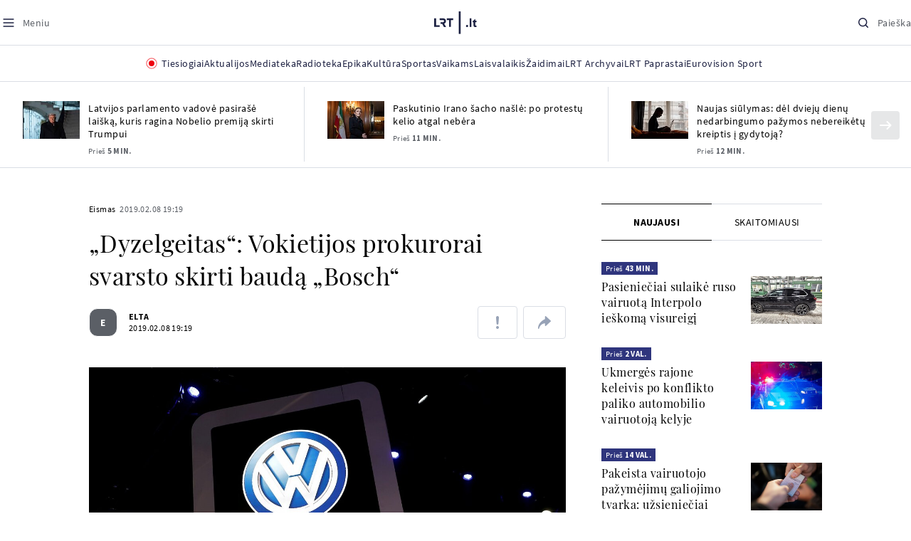

--- FILE ---
content_type: text/html
request_url: https://www.lrt.lt/naujienos/eismas/7/244681/dyzelgeitas-vokietijos-prokurorai-svarsto-skirti-bauda-bosch
body_size: 28566
content:
<!DOCTYPE html>
<html lang="lt">
   <head>
<meta http-equiv="Content-Type" content="text/html; charset=utf-8">
<meta http-equiv="X-UA-Compatible" content="IE=edge">
<meta name="robots" content="max-image-preview:large" />
<meta name="viewport" content="width=device-width, initial-scale=1, maximum-scale=5">

<!-- Favicon Start -->
<link rel="apple-touch-icon" sizes="57x57" href="/images/favicons/apple-touch-icon-57x57.png?v=322">
<link rel="apple-touch-icon" sizes="60x60" href="/images/favicons/apple-touch-icon-60x60.png?v=322">
<link rel="apple-touch-icon" sizes="72x72" href="/images/favicons/apple-touch-icon-72x72.png?v=322">
<link rel="apple-touch-icon" sizes="76x76" href="/images/favicons/apple-touch-icon-76x76.png?v=322">
<link rel="apple-touch-icon" sizes="114x114" href="/images/favicons/apple-touch-icon-114x114.png?v=322">
<link rel="apple-touch-icon" sizes="120x120" href="/images/favicons/apple-touch-icon-120x120.png?v=322">
<link rel="apple-touch-icon" sizes="144x144" href="/images/favicons/apple-touch-icon-144x144.png?v=322">
<link rel="apple-touch-icon" sizes="152x152" href="/images/favicons/apple-touch-icon-152x152.png?v=322">
<link rel="apple-touch-icon" sizes="180x180" href="/images/favicons/apple-touch-icon-180x180.png?v=322">
<link rel="icon" type="image/png" sizes="32x32" href="/images/favicons/favicon-32x32.png?v=322">
<link rel="icon" type="image/png" sizes="192x192" href="/images/favicons/android-chrome-192x192.png?v=322">
<link rel="icon" type="image/png" sizes="16x16" href="/images/favicons/favicon-16x16.png?v=322">
<link rel="icon" type="image/png" sizes="512x512" href="/images/favicons/favicon-512x512.png?v=322">
<link rel="manifest" href="/images/favicons/site.webmanifest?v=322">
<link rel="mask-icon" href="/images/favicons/safari-pinned-tab.svg?v=322" color="#016ca8">
<link rel="shortcut icon" href="/images/favicons/favicon.ico?v=322">
<meta name="msapplication-TileColor" content="#ffffff">
<meta name="msapplication-TileImage" content="/images/favicons/mstile-144x144.png?v=322">
<meta name="msapplication-config" content="/images/favicons/browserconfig.xml?v=322">
<meta name="theme-color" content="#ffffff">
<!-- Favicon End -->
<meta name="apple-itunes-app" content="app-id=999758256, app-argument=https://www.lrt.lt/">
<!-- Google Tag Manager -->
<script data-cookieconsent="ignore">
window.addEventListener('load', function() {
    (function(w,d,s,l,i){w[l]=w[l]||[];w[l].push({'gtm.start':
    new Date().getTime(),event:'gtm.js'});var f=d.getElementsByTagName(s)[0],
    j=d.createElement(s),dl=l!='dataLayer'?'&l='+l:'';j.async=true;j.src=
    'https://www.googletagmanager.com/gtm.js?id='+i+dl;f.parentNode.insertBefore(j,f);
    })(window,document,'script','dataLayer','GTM-NNQ95HK');
});
</script>
<!-- End Google Tag Manager -->

<link rel="preload" href="/js/app.js?v=322" as="script">
<link rel="preload" href="/js/jquery/jquery-3.6.0.min.js" as="script">

<meta name="ROBOTS" content="INDEX"/>
<title>„Dyzelgeitas“: Vokietijos prokurorai svarsto skirti baudą „Bosch“ - LRT</title>
<link href="https://www.lrt.lt/naujienos/eismas/7/244681/dyzelgeitas-vokietijos-prokurorai-svarsto-skirti-bauda-bosch" rel="canonical">
<meta content="id" content="244681" /><meta content="Vokietijos Štutgarto miesto prokurorai svarsto galimybę skirti baudą automobilių dalių tiekėjui „Bosch“ dėl to, kad įmon..." name="description"/>
<meta itemprop="datePublished" content="2019-02-08T17:19:00Z"/>
<meta property="fb:app_id" content="470743216272990"/>
<meta property="fb:pages" content="128572499128"/>
<meta property="og:site_name" content="lrt.lt"/>
	<meta content="article" property="og:type"/>
<meta content="lt_LT" property="og:locale"/>
<meta content="https://www.lrt.lt/naujienos/eismas/7/244681/dyzelgeitas-vokietijos-prokurorai-svarsto-skirti-bauda-bosch" property="og:url"/>
<meta property="article:published_time" content="2019-02-08T17:19:00Z"/>
<meta property="article:author" content="https://www.facebook.com/lrtlt"/>
<meta content="https://www.facebook.com/lrtlt" property="article:publisher"/>
<meta content="„Dyzelgeitas“: Vokietijos prokurorai svarsto skirti baudą „Bosch“" property="og:title"/>
<meta property="lrt_authors" content="ELTA"/>
<meta property="author" content="ELTA"/>
<meta property="lrt_section" content="Eismas,naujienos"/>

<meta content="Vokietijos Štutgarto miesto prokurorai svarsto galimybę skirti baudą automobilių dalių tiekėjui „Bosch“ dėl to, kad įmon..." property="og:description" />
        <meta content="https://www.lrt.lt/img/2019/02/08/351631-821068-1287x836.jpg" property="og:image"/>
        <meta property="og:image:width" content="1287"/>
        <meta property="og:image:height" content="836"/>


		
<script type="application/ld+json">
{
   "headline" : "„Dyzelgeitas“: Vokietijos prokurorai svarsto skirti baudą „Bosch“",
   "genre" : "Eismas",
   "@type" : "NewsArticle",
   "author" : [
      {
         "name" : "ELTA",
         "url" : "https://www.lrt.lt/author/elta-500010",
         "@type" : "Person"
      }
   ],
   "@context" : "https://schema.org",
   "description" : "Vokietijos Štutgarto miesto prokurorai svarsto galimybę skirti baudą automobilių dalių tiekėjui „Bosch“ dėl to, kad įmonė tiekė „Volkswagen“ variklio valdymo programinę įrangą, kurią „Volkswagen“ naudojo sukčiavimui taršos emisijų testuose, praneša „Reuters“.",
   "image" : [
      "https://www.lrt.lt/img/2019/02/08/351631-821068-1287x836.jpg"
   ],
   "publisher" : {
      "name" : "lrt.lt",
      "@type" : "NewsMediaOrganization",
      "logo" : {
         "@type" : "ImageObject",
         "url" : "https://www.lrt.lt/images/lrt_lt_logo.jpg"
      }
   },
   "keywords" : "Volkswagen dyzelgeitas,Volkswagen,„Bosch“",
   "datePublished" : "2019-02-08T17:19:00Z",
   "mainEntityOfPage" : "https://www.lrt.lt/naujienos/eismas/7/244681/dyzelgeitas-vokietijos-prokurorai-svarsto-skirti-bauda-bosch",
   "thumbnailUrl" : "https://www.lrt.lt/img/2019/02/08/351631-821068-1287x836.jpg",
   "url" : "https://www.lrt.lt/naujienos/eismas/7/244681/dyzelgeitas-vokietijos-prokurorai-svarsto-skirti-bauda-bosch"
}
  </script>

<script type="application/ld+json">
{
  "@context": "http://schema.org",
  "@type": "BreadcrumbList",
  "itemListElement": [{
    "@type": "ListItem",
    "position": 1,
    "item": {
	  "@id": "https://www.lrt.lt/",
      "name": "www.lrt.lt"
    }
  },{
    "@type": "ListItem",
    "position": 2,
    "item": {
      "@id": "https://www.lrt.lt/naujienos/eismas/", 
      "name": "Eismas"
    }
  }]
}
</script>
<script type="application/ld+json">
[
   {
      "creator" : {
         "@type" : "Person",
         "name" : "lrt.lt"
      },
      "width" : 1287,
      "contentUrl" : "https://www.lrt.lt/img/2019/02/08/351631-821068-1287x836.jpg",
      "@type" : "ImageObject",
      "@context" : "https://schema.org",
      "caption" : "",
      "height" : 836
   }
]

</script>


<script type="text/javascript">
	if (location && location.host && location.host.match(/lrt\.lt/)) {
			(function(j, c) {
		var s = function(o) {
			var t = document.createElement('script');
			for (var p in o) {t[p] = o[p];};
			return t;
		};
		var p = s({src: j, defer: true, async: true, onload: c});
		var i = document.getElementsByTagName('script')[0];
		i.parentNode.insertBefore(p, i);
	})('//peach-static.ebu.io/peach-collector-1.x.min.js', PeachCollectorLoaded);
	function PeachCollectorLoaded() {
	var _pc = window._pc = new PeachCollector(window);
		var s = location.pathname;
		var article_id = '244681';
		// only content page
		if(s.split('/').length <= 3) return;
		// only news
		var nl = ['naujienos', 'news-in-english', 'novosti'];
		if(!s.split('/').filter(function(f) {
			return nl.indexOf(f) > -1
		}).length > 0) return;
		// identify language
		var lang = 'lt';
		_pc.init('ltlrt00000000050')
		 .enableTracking()
		 .sendArticleStartEvent(article_id, null, {lang: lang});
		 //.sendPageViewEvent(null, null, null, {lang: lang});
	}
}
</script>
<link type="text/css" rel="stylesheet" href="/css/app.css?v=322">
<style>
    #js-news-list-feed-horizontal div.info-block a  { display:none }
</style>
<script type="text/javascript" src="/js/app.head.js?v=322"></script>

<script async src="https://www.googletagservices.com/tag/js/gpt.js"></script>
<script>
    var googletag = googletag || {};
    googletag.cmd = googletag.cmd || [];
</script>
<script>

 // GPT slots
 var gptAdSlots = [];
 googletag.cmd.push(function() {

   // Define a size mapping object. The first parameter to addSize is
   // a viewport size, while the second is a list of allowed ad sizes.
   var mapping1 = googletag.sizeMapping().
    addSize([0, 0], []).
    addSize([1050, 200], [[1200,250], [1200,150], [1024, 120], [970, 250], [970, 90], [970, 66], [960, 90], [950, 90], [930, 180], [750, 200], [750, 100]]).
    addSize([768, 200], [[750, 200], [750, 100]]).
    addSize([320, 400], [[320, 50], [300, 50]]).
    build(); 
   var mapping2 = googletag.sizeMapping(). 
   // Accepts both common mobile banner formats
   addSize([320, 400], [[300, 250], [320, 50], [300, 50]]). 
   addSize([320, 700], [300, 250]).
    build();
    var mapping3 = googletag.sizeMapping(). 
   // Accepts both common mobile banner formats
   addSize([768, 600], [[300, 600], [300, 250]]). 
    build();

   // Define the GPT slot
   gptAdSlots[0] = googletag.defineSlot('/21713852842/Eismas_1200x250_1', [[1200,250], [1200,150], [1024, 120], [970, 250], [970, 90], [970, 90], [970, 66], [960, 90], [950, 90], [930, 180], [750, 200], [750, 100]], 'd0')
       .defineSizeMapping(mapping1)
       .addService(googletag.pubads());
   gptAdSlots[1] = googletag.defineSlot('/21713852842/Eismas_300x600_1', [[300, 600], [300, 250]], 'd1')
       .defineSizeMapping(mapping3)
       .addService(googletag.pubads());
   gptAdSlots[2] = googletag.defineSlot('/21713852842/Eismas_300x250_text_1', [[300, 250], [320,50], [300,50]], 'd2')
       .defineSizeMapping(mapping2)
       .addService(googletag.pubads());
   gptAdSlots[3] = googletag.defineSlot('/21713852842/Eismas_300x250_text_2', [[300, 250], [320,50], [300,50]], 'd3')
       .defineSizeMapping(mapping2)
       .addService(googletag.pubads());

   // Start ad fetching
   googletag.pubads().collapseEmptyDivs();
   googletag.pubads().enableSingleRequest();
   googletag.enableServices();
 });
</script>

  
<script type="text/javascript">
  if(window !== window.top){
      var parentURL = document.referrer;
      if (parentURL.indexOf('lrt.lt') > 0);           
      else location.replace('https://www2.lrt.lt/iframe1.html');   
  }
</script>
  

      <meta property="lrt_type" content="news_article"/>
<style>
@import "/static/theo/ui-lrt.css?v=322";

@import "/static/theo/ui-lrt-audio.css?v=322";

/* Set other play image */
.theoplayer-skin .vjs-big-play-button:before {
  content: "";
   background: url('/static/theo/svg/Play.svg') no-repeat 0 0;
  background-size: 100%;
  display: block;
}

/* Remove default THEOplayer image */
.theo-big-play-button-svg-container svg {
  display: none !important;
}
</style>
<script type="text/javascript">THEO_global_version = "9.3.0";</script>
<script type="text/javascript" src="/static/js/theo_options.js?v=322"></script>
<script type="text/javascript" src="/static/theo/9.3.0/THEOplayer.js?v=322"></script>
<script type='text/javascript' src='/static/theo/THEOplayerUIHelper.js?v=322'></script>
<script type="text/javascript" src="//imasdk.googleapis.com/js/sdkloader/ima3.js"></script>
<script type="text/javascript" src="//www.gstatic.com/cv/js/sender/v1/cast_sender.js?loadCastFramework=1"></script>
<script type="text/javascript">
      <!--//--><![CDATA[//><!--
      function gemius_player_pending(obj,fun) {obj[fun] = obj[fun] || function() {var x =
      window['gemius_player_data'] = window['gemius_player_data'] || [];
      x[x.length]=[this,fun,arguments];};};
      gemius_player_pending(window,"GemiusPlayer");
      gemius_player_pending(GemiusPlayer.prototype,"newProgram");
      gemius_player_pending(GemiusPlayer.prototype,"newAd");
      gemius_player_pending(GemiusPlayer.prototype,"adEvent");
      gemius_player_pending(GemiusPlayer.prototype,"programEvent");
      (function(d,t) {try {var gt=d.createElement(t),s=d.getElementsByTagName(t)[0],
      l='http'+((location.protocol=='https:')?'s':''); gt.setAttribute('async','async');
      gt.setAttribute('defer','defer'); gt.src=l+'://galt.hit.gemius.pl/gplayer.js';
      s.parentNode.insertBefore(gt,s);} catch (e) {}})(document,'script');
      //--><!]]>
</script>
<script type="text/javascript">
    function initAudioPlayer (el) {
        var myopts = getTHEOOptions();
        myopts.audioOnly = true;
        myopts.mutedAutoplay = 'all';
        return new THEOplayer.Player(el, myopts);
    }
    function initVideoPlayer (el) {
        var myopts = getTHEOOptions();
        myopts.allowNativeFullscreen = true;
        myopts.mutedAutoplay = 'all';
        //mtopts.muted = true;
        var player = new THEOplayer.Player(el, myopts);
        if (typeof(player_muted) != 'undefined' && player_muted) {
            player.muted = true;
        }
        return player; //new THEOplayer.Player(el, myopts);
    }
    function playerGetPosition () {
        return player && player.currentTime ? player.currentTime : 0;
    }

    function playerPause () {
        if (player) { player.pause(); }
    }

    function playerResume () {
        if (player) { player.play(); };
    }

    function playerIsPaused () {
        if (player) { return player.paused; } 
        return true;
    }
</script>

<script type="text/javascript">
const audioPlayer = (containers, playerInstance) => {
  const onPrev = new Event("previousSource");

  const toHHMMSS = function (duration) {
    const secNum = parseInt(duration, 10); // don't forget the second param
    let hours = Math.floor(secNum / 3600);
    let minutes = Math.floor((secNum - hours * 3600) / 60);
    let seconds = secNum - hours * 3600 - minutes * 60;

    if (hours < 10) {
      hours = "0" + hours;
    }
    if (minutes < 10) {
      minutes = "0" + minutes;
    }
    if (seconds < 10) {
      seconds = "0" + seconds;
    }
    if (parseInt(hours, 10) === 0) {
      return `${minutes}:${seconds}`;
    }

    return `${hours}:${minutes}:${seconds}`;
  };

  const hide = (el) => {
    el.style.display = "none";
  };

  const show = (el) => {
    el.style.display = "";
  };

  const renderAudioControl = (instance) => {
    const input = document.createElement("input");
    input.setAttribute("type", "range");
    input.setAttribute("step", "1");
    input.setAttribute("value", instance.volume * 100);
    input.setAttribute("min", "0");
    input.setAttribute("max", "100");

    input.addEventListener("change", ({ target }) => {
      instance.volume = parseInt(target.value, 10) / 100;
    });

    instance.addEventListener("volume", ({ volume }) => {
      input.setAttribute("value", volume);
    });

    instance.addEventListener("mute", ({ mute }) => {
      if (!mute) {
        input.setAttribute("value", instance.volume * 100);
      } else {
        input.setAttribute("value", 0);
      }
    });

    const element = document.createElement("div");
    element.classList.add("audio-player__volume-bar");
    element.appendChild(input);

    element.addEventListener("click", (event) => {
      event.preventDefault();
      event.stopPropagation();
    });

    return element;
  };

  const initSettings = (wrapper) => {
    const container = wrapper.querySelector(
      '[data-player-settings="container"]'
    );

    if (container) {
      const button = wrapper.querySelector('[data-player-settings="button"]');

      document.body.addEventListener(
        "click",
        (event) => {
          if (
            button.classList.contains("active") &&
            !(container.contains(event.target) || event.target === container)
          ) {
            button.classList.remove("active");
          }
        },
        "passive"
      );

      button.addEventListener("click", () => {
        button.classList.toggle("active");
      });

      const groups = container.querySelectorAll(
        '[data-player-settings="group"]'
      );

      groups.forEach((group) => {
        const item = group.querySelector('[data-player-settings="group-item"]');

        if (item) {
          item.addEventListener("click", () => {
            group.classList.add("active");
          });
        }
      });
    }
  };

  const init = (container, playerInstance) => {
    const actions = container.querySelectorAll("[data-player-action]");

    const handleMuteClick = (update) => () => {
      const newState = update ? playerInstance.muted : !playerInstance.muted;

      volumeContainer.setAttribute(
        "data-player-volume",
        newState ? "muted" : "unmuted"
      );
      volumeContainer.blur();

      playerInstance.muted = newState;
    };

    const volumeContainer = container.querySelector("[data-player-volume]");

    volumeContainer.addEventListener("click", handleMuteClick());
    volumeContainer.appendChild(renderAudioControl(playerInstance));

    handleMuteClick(true)();

    initSettings(container);

    const seek = (position) => {
      const seekTo = Math.min(
        Math.max(
          0,
          playerInstance.currentTime + (position === "seek-forward" ? 15 : -15)
        ),
        playerInstance.duration
      );
      if (playerInstance.duration !== playerInstance.currentTime) {
        playerInstance.currentTime = seekTo;
      }
    };

    const updateControls = (event) => {
      if (["play", "pause"].indexOf(event) > -1) {
        actions.forEach((action) => {
          const actionName = action.getAttribute("data-player-action");
          if (actionName === event) {
            hide(action);
          }

          if (
            actionName !== "cast" &&
            actionName !== event &&
            ["play", "pause"].indexOf(event) > -1
          ) {
            show(action);
          }
        });
      }
    };

    let dragStartPosition = null;
    let beforeDragPlayerState = null;

    const onDragStart = (event) => {
      progressItem.classList.add("dragging");
      document.addEventListener("mousemove", onDrag);
      document.addEventListener("mouseup", onDragEnd);

      document.addEventListener("touchmove", onDrag, { passive: false });
      document.addEventListener("touchend", onDragEnd);

      beforeDragPlayerState = playerInstance.paused ? "paused" : "playing";
      dragStartPosition = event.clientX || event.touches[0].clientX;
    };

    const onDrag = (event) => {
      event.preventDefault();
      // calculate the new cursor position:
      const pos1 = event.clientX || event.touches[0].clientX;

      // set the element's new position:
      const position = {};

      const rect = progressItem.parentElement.getBoundingClientRect();

      position.left = Math.max(0, Math.min(rect.width, pos1 - rect.left));

      const percentage = (position.left * 100) / rect.width;

      const diff = Math.abs(dragStartPosition - pos1);

      if (diff > 5) {
        playerInstance.pause();

        progressItem.style.width = `${percentage}%`;

        const progress = (playerInstance.duration / 100) * percentage;
        playerInstance.currentTime = progress;
      }
    };

    const onDragEnd = () => {
      progressItem.classList.remove("dragging");
      document.removeEventListener("mousemove", onDrag);
      document.removeEventListener("mouseup", onDragEnd);

      document.removeEventListener("touchmove", onDrag);
      document.removeEventListener("touchend", onDragEnd);

      if (beforeDragPlayerState !== "paused") {
        playerInstance.play();
      }
      beforeDragPlayerState = null;
      dragStartPosition = null;
    };

    const onBarClick = (event) => {
      const rect = event.target.getBoundingClientRect();
      const x = (event.clientX || event.touches[0].clientX) - rect.left;
      const percentage = Math.min(Math.max((x * 100) / rect.width, 0), 100);
      const progress = (playerInstance.duration / 100) * percentage;
      playerInstance.currentTime = progress;
    };

    const barTime = container.querySelector("[data-player-progress-time]");

    const onBarMouseover = (event) => {
      const rect = event.target.getBoundingClientRect();
      const x = (event.clientX || event.touches[0].clientX) - rect.left;
      const percentages = Math.max(0, Math.min(100, (x * 100) / rect.width));
      const progress = (playerInstance.duration / 100) * percentages;
      barTime.innerHTML = toHHMMSS(progress);
      barTime.style.left = `${Math.min(Math.max(10, x), rect.width - 10)}px`;
    };

    const progressItem = container.querySelector("[data-player-progress]");
    const bufferItems = container.querySelectorAll("[data-player-buffer]");
    const timeItems = container.querySelectorAll("[data-player-time]");

    progressItem.parentElement.addEventListener("click", onBarClick);
    progressItem.parentElement.addEventListener("mousedown", onDragStart);
    progressItem.parentElement.addEventListener("mousemove", onBarMouseover);

    progressItem.parentElement.addEventListener("touchstart", onDragStart);
    progressItem.parentElement.addEventListener("touchmove", onBarMouseover, {
      passive: false,
    });

    const onTimeUpdate = (currentTime, duration) => {
      const progress = (currentTime / duration) * 100;

      progressItem.style.width = `${progress}%`;

      timeItems.forEach((item) => {
        const type = item.getAttribute("data-player-time");

        if (type === "elapsed") {
          item.innerHTML = toHHMMSS(currentTime);
        }
        if (type === "duration") {
          item.innerHTML = toHHMMSS(duration);
        }
      });
    };

    const onBufferChange = (end, duration) => {
      bufferItems.forEach((item) => {
        item.style.width = `${parseInt((end / duration) * 100)}%`;
      });
    };

    const onMeta = (duration) => {
      timeItems.forEach((item) => {
        const type = item.getAttribute("data-player-time");

        if (type === "duration") {
          item.innerHTML = toHHMMSS(duration);
        }
      });
    };

    const onPrevClick = () => {
      if (playerInstance.currentTime < 3) {
        playerInstance.element.dispatchEvent(onPrev);
      }

      playerInstance.currentTime = 0;
    };

    const onNextClick = () => {
      playerInstance.currentTime = playerInstance.duration - 0.05;
    };

    playerInstance.addEventListener("play", () => {
      updateControls("play");
    });

    playerInstance.addEventListener("pause", () => {
      updateControls("pause");
    });

    playerInstance.addEventListener("timeupdate", ({ currentTime }) => {
      if (playerInstance.readyState > 0) {
        onTimeUpdate(currentTime, playerInstance.duration);

        onBufferChange(playerInstance.buffered.end(), playerInstance.duration);
      }
    });

    playerInstance.addEventListener("loadedmetadata", () => {
      onMeta(playerInstance.duration);
    });

    actions.forEach((action) => {
      const actionName = action.getAttribute("data-player-action");

      action.addEventListener("click", () => {
        if (
          playerInstance[actionName] &&
          typeof playerInstance[actionName] === "function"
        ) {
          playerInstance[actionName]();
        }

        if (actionName.indexOf("seek-") > -1) {
          seek(actionName);
        }

        if (actionName === "prev") {
          onPrevClick();
        }

        if (actionName === "next") {
          onNextClick();
        }
        action.blur();
      });
    });
  };

  containers.forEach((container) => {
    init(container, playerInstance);
  });
};

window.audioPlayer = audioPlayer;

function audio_player_div_init(dom_obj) {
          if ($(dom_obj).data("done")) { return; }		
          var $el = $(dom_obj);
          $el.data("done", "1")
             .removeClass("d-none")
          var tmp_id = 'audio' + Math.floor((Math.random() || Math.random()) * 999999999);
          var playerDiv = $el.find('div.audio-player-placeholder-div').attr('id', tmp_id);
          if ($el.data("title")) {
             $('<div class="audio-player__description"/>').html($el.data("title")).insertAfter($el);
          }

            var myTheoOpts = getTHEOOptions();
            myTheoOpts.audioOnly = true;
            myTheoOpts.loop = false;
            myTheoOpts.autoplay = false;
            var player =  new THEOplayer.Player(document.getElementById(tmp_id), myTheoOpts);
            if ($el.data("textspeech")) {
              player.src = $el.data("audiofile");  
            } else {
              player.src = "https://stream-vod.lrt.lt" + $el.data("audiofile") + "/playlist.m3u8";
            }
            player.pause(); 
            if ($el.data("offset")) {
               player.addEventListener('loadeddata', () => {
                  if (!player.ads.playing) {
                        player.currentTime = $el.data("offset")*1;
                  }
               });
//               player.currentTime  = $el.data("offset");
            }
            $el.removeClass('d-none');
            audioPlayer([$el[0]], player);
            if ($el.data("textspeech")) {
              window.playerList.text2speechPlayer = player;
            }
}

</script>
      <script type="text/javascript">
      <!--//--><![CDATA[//><!--
      function gemius_player_pending(obj,fun) {obj[fun] = obj[fun] || function() {var x =
      window['gemius_player_data'] = window['gemius_player_data'] || [];
      x[x.length]=[this,fun,arguments];};};
      gemius_player_pending(window,"GemiusPlayer");
      gemius_player_pending(GemiusPlayer.prototype,"newProgram");
      gemius_player_pending(GemiusPlayer.prototype,"newAd");
      gemius_player_pending(GemiusPlayer.prototype,"adEvent");
      gemius_player_pending(GemiusPlayer.prototype,"programEvent");
      (function(d,t) {try {var gt=d.createElement(t),s=d.getElementsByTagName(t)[0],
      l='http'+((location.protocol=='https:')?'s':''); gt.setAttribute('async','async');
      gt.setAttribute('defer','defer'); gt.src=l+'://galt.hit.gemius.pl/gplayer.js';
      s.parentNode.insertBefore(gt,s);} catch (e) {}})(document,'script');
      //--><!]]>
</script>
      <style>
      div.flourish-credit { display:none !important }
      </style>
   </head>
   <body class="page"><!--googleoff: all-->            


        <script type="text/javascript">window.lrtMenu = {"id":2,"locale":"lt","created_at":"2022-05-08T10:03:25.725Z","updated_at":"2025-09-04T19:01:53.741Z","items":[{"__component":"main-menu.menu-with-tags","id":2,"title":"Aktualijos","tagsGroupTitle":"Atraskite","links":[{"id":3,"title":"Lietuvoje","link":"/naujienos/lietuvoje","newWindow":false},{"id":4,"title":"Sveikata","link":"/naujienos/sveikata","newWindow":false},{"id":8,"title":"Verslas","link":"/naujienos/verslas","newWindow":false},{"id":52,"title":"Verslo pozicija","link":"/naujienos/verslo-pozicija","newWindow":false},{"id":44,"title":"Pasaulyje","link":"/naujienos/pasaulyje","newWindow":false},{"id":50,"title":"Nuomonės","link":"/naujienos/nuomones","newWindow":false},{"id":10,"title":"Eismas","link":"/naujienos/eismas","newWindow":false},{"id":5,"title":"Mokslas ir IT","link":"/naujienos/mokslas-ir-it","newWindow":false},{"id":61,"title":"Švietimas","link":"/naujienos/svietimas","newWindow":false},{"id":6,"title":"LRT Tyrimai","link":"/naujienos/lrt-tyrimai","newWindow":false},{"id":7,"title":"LRT Faktai","link":"/tema/lrt-faktai","newWindow":false},{"id":28,"title":"Tavo LRT","link":"/naujienos/tavo-lrt ","newWindow":false},{"id":46,"title":"Lituanica","link":"/lituanica","newWindow":false},{"id":51,"title":"Pozicija","link":"/naujienos/pozicija","newWindow":false},{"id":47,"title":"LRT English","link":"/en/news-in-english","newWindow":false},{"id":45,"title":"LRT Новости","link":"/ru/novosti","newWindow":false},{"id":48,"title":"LRT Wiadomości","link":"/pl/wiadomosci","newWindow":false},{"id":49,"title":"LRT Новини","link":"/ua/novini","newWindow":false}],"tags":[{"id":3,"title":"Rusijos karas prieš Ukrainą","link":"/tema/rusijos-karas-pries-ukraina","isImportant":true,"newWindow":false},{"id":10,"title":"LRT ieško sprendimų","link":"/tema/lrt-iesko-sprendimu","isImportant":false,"newWindow":false},{"id":11,"title":"LRT girdi","link":"/tema/lrt-girdi","isImportant":false,"newWindow":false},{"id":5,"title":"LRT Trumpai","link":"/tema/lrt-trumpai","isImportant":false,"newWindow":false}]},{"__component":"main-menu.menu-link","id":13,"title":"Mediateka","link":"/mediateka","newWindow":false},{"__component":"main-menu.menu-link","id":14,"title":"Radioteka","link":"/radioteka","newWindow":false},{"__component":"main-menu.menu-link","id":8,"title":"Epika","link":"https://epika.lrt.lt","newWindow":true},{"__component":"main-menu.menu-link","id":11,"title":"Kultūra","link":"/naujienos/kultura","newWindow":false},{"__component":"main-menu.menu-link","id":9,"title":"Sportas","link":"/naujienos/sportas","newWindow":false},{"__component":"main-menu.menu-with-articles","id":8,"title":"Vaikams","articelApiUrl":" /api/search?count=3&term=/vaikams","links":[{"id":39,"title":"Pradžia","link":"/vaikams","newWindow":false},{"id":40,"title":"Filmai","link":"https://epika.lrt.lt/vaikams","newWindow":false},{"id":41,"title":"Vakaro pasaka","link":"/tema/vakaro-pasaka","newWindow":false},{"id":42,"title":"Žaidimai","link":"/tema/zaidimai-vaikams","newWindow":false},{"id":43,"title":"Mokykla","link":"/mediateka/rekomenduojame/mokykla","newWindow":false}],"articles":[{"img_w_h":"1.0","photo_horizontal":0,"is_series":0,"category_img_path_postfix":".jpg","article_has_audiovideo":0,"season_url":"/radioteka/laida/vakaro-pasaka/2025","is_videoteka":1,"n18":0,"photo_count":0,"is_audio":1,"img":"/img/2025/12/11/2263865-470577-{WxH}.jpg","type":7,"article_category_id":0,"img_path_prefix":"/img/2025/12/11/2263865-470577-","rank":1,"photo_horizontal_small":0,"img_path_postfix":".jpg","category_title":"Vakaro pasaka","subtitle":"","item_date":"2025.12.11 20:05","year_interval":8,"main_category_title":"Vakaro pasaka","badges_html":"","id":2772418,"channel":3,"epika_valid_days":"","curr_category_title":"2025","genre_list":[{"id":909,"title":"Pasaka"}],"item_date_iso8601":"2025-12-11T18:05:00Z","is_epika":0,"category_url":"/mediateka/audio/vakaro-pasaka","category_filter":1,"photo_id":2263865,"duration_sec":1490,"age_restriction":"","category_img_path_prefix":"/img/2025/04/01/2032828-433764-","url":"/radioteka/irasas/2000583161/johnny-gruelle-skudurines-onutes-pasakeles-i-dalis","read_count":264,"is_video":0,"title":"Johnny Gruelle. „Skudurinės Onutės pasakėlės“. I dalis","heritage":0,"is_movie":0,"fb_share_count":0},{"is_series":0,"photo_horizontal":0,"img_w_h":"1.0","n18":0,"article_has_audiovideo":0,"category_img_path_postfix":".jpg","season_url":"/radioteka/laida/vakaro-pasaka/2025","is_videoteka":1,"is_audio":1,"photo_count":0,"type":7,"img":"/img/2025/12/10/2262464-259646-{WxH}.jpg","photo_horizontal_small":0,"rank":1,"article_category_id":0,"img_path_prefix":"/img/2025/12/10/2262464-259646-","item_date":"2025.12.10 20:05","category_title":"Vakaro pasaka","img_path_postfix":".jpg","subtitle":"","main_category_title":"Vakaro pasaka","year_interval":8,"channel":3,"id":2771411,"badges_html":"","epika_valid_days":"","category_url":"/mediateka/audio/vakaro-pasaka","is_epika":0,"genre_list":[{"id":909,"title":"Pasaka"}],"curr_category_title":"2025","item_date_iso8601":"2025-12-10T18:05:00Z","duration_sec":787,"photo_id":2262464,"category_filter":1,"age_restriction":"","heritage":0,"title":"Selemonas Paltanavičius. „Žiemos lediniai batai“","url":"/radioteka/irasas/2000582126/selemonas-paltanavicius-ziemos-lediniai-batai","read_count":644,"is_video":0,"category_img_path_prefix":"/img/2025/04/01/2032828-433764-","fb_share_count":0,"is_movie":0},{"type":6,"img":"/img/2025/12/10/2261818-62776-{WxH}.jpg","photo_count":0,"is_audio":0,"category_img_path_postfix":"","article_has_audiovideo":0,"is_videoteka":1,"season_url":"/mediateka/video/paneik/2025","n18":0,"img_w_h":"1.8","is_series":0,"photo_horizontal":1,"badges_html":"","channel":6,"id":2771187,"year_interval":8,"main_category_title":"Paneik","item_date":"2025.12.10 18:00","img_path_postfix":".jpg","category_title":"Paneik","subtitle":"","rank":1,"article_category_id":0,"img_path_prefix":"/img/2025/12/10/2261818-62776-","photo_horizontal_small":0,"category_filter":1,"duration_sec":1185,"photo_id":2261818,"genre_list":"","curr_category_title":"2025","item_date_iso8601":"2025-12-10T16:00:00Z","is_epika":0,"category_url":"/mediateka/video/paneik","epika_valid_days":"","fb_share_count":0,"is_movie":0,"url":"/mediateka/irasas/2000582056/paneik-politikai-privalo-tureti-aukstaji-issilavinima-politika-su-paul-de-miko","read_count":17,"is_video":1,"category_img_path_prefix":"","heritage":0,"title":"„Paneik“: politikai privalo turėti aukštąjį išsilavinimą | Politika su Paul de Miko","age_restriction":""}]},{"__component":"main-menu.menu-with-articles","id":10,"title":"Laisvalaikis","articelApiUrl":"/api/search?page=1&count=3&exact=1&&term=/muzika&order=desc","links":[{"id":60,"title":"Muzika","link":"/naujienos/muzika","newWindow":false},{"id":59,"title":"Laisvalaikis","link":"/naujienos/laisvalaikis","newWindow":false}],"articles":[{"title":"Svečiuose „punktò“","heritage":0,"category_img_path_prefix":"/img/2025/10/03/2201936-328532-","is_video":0,"url":"/radioteka/irasas/2000583163/sveciuose-punkto","read_count":9,"age_restriction":"","is_movie":0,"fb_share_count":0,"is_epika":0,"category_url":"/mediateka/audio/raudonos-rozes-radijas","item_date_iso8601":"2025-12-11T18:00:00Z","genre_list":"","curr_category_title":"2025","epika_valid_days":"","photo_id":2263890,"duration_sec":3600,"category_filter":1,"subtitle":"","img_path_postfix":".jpg","category_title":"Raudonos rožės radijas","item_date":"2025.12.11 20:00","photo_horizontal_small":0,"article_category_id":0,"img_path_prefix":"/img/2025/12/11/2263890-540357-","rank":1,"id":2772424,"channel":5,"badges_html":"","main_category_title":"Raudonos rožės radijas","year_interval":8,"n18":0,"season_url":"/radioteka/laida/raudonos-rozes-radijas/2025","is_videoteka":1,"article_has_audiovideo":0,"category_img_path_postfix":".jpg","photo_horizontal":0,"is_series":0,"img_w_h":"1.0","img":"/img/2025/12/11/2263890-540357-{WxH}.jpg","type":7,"is_audio":1,"photo_count":0},{"category_title":"Vakaras: kūrybos, jubiliejinis, minėjimo,šventinis","img_path_postfix":".jpg","subtitle":"","item_date":"2025.12.11 19:02","photo_horizontal_small":0,"article_category_id":0,"img_path_prefix":"/img/2025/12/11/2262990-524286-","rank":1,"channel":0,"id":2757157,"badges_html":"","main_category_title":"Vakaras: kūrybos, jubiliejinis, minėjimo,šventinis","year_interval":8,"n18":0,"category_img_path_postfix":"","article_has_audiovideo":0,"is_videoteka":1,"season_url":"/mediateka/video/vakaras-kurybos-jubiliejinis-minejimo-sventinis/2025","photo_horizontal":1,"is_series":0,"img_w_h":"1.8","img":"/img/2025/12/11/2262990-524286-{WxH}.jpg","type":6,"is_audio":0,"photo_count":0,"title":"85 plius... Juozas Budraitis","heritage":0,"category_img_path_prefix":"","read_count":67,"url":"/mediateka/irasas/2000568052/85-plius-juozas-budraitis","is_video":1,"age_restriction":"","is_movie":0,"fb_share_count":0,"category_url":"/mediateka/video/vakaras-kurybos-jubiliejinis-minejimo-sventinis","is_epika":0,"curr_category_title":"2025","genre_list":"","item_date_iso8601":"2025-12-11T17:02:00Z","epika_valid_days":"","photo_id":2262990,"duration_sec":5087,"category_filter":1},{"season_url":"/radioteka/laida/klasikos-koncertu-sale/2025","is_videoteka":1,"category_img_path_postfix":".jpg","article_has_audiovideo":0,"n18":0,"img_w_h":"1.0","is_series":0,"photo_horizontal":0,"type":7,"img":"/img/2025/12/11/2263862-241330-{WxH}.jpg","photo_count":0,"is_audio":1,"item_date":"2025.12.11 19:00","subtitle":"","img_path_postfix":".jpg","category_title":"Klasikos koncertų salė","rank":1,"img_path_prefix":"/img/2025/12/11/2263862-241330-","article_category_id":0,"photo_horizontal_small":0,"badges_html":"","channel":4,"id":2772420,"year_interval":8,"main_category_title":"Klasikos koncertų salė","item_date_iso8601":"2025-12-11T17:00:00Z","curr_category_title":"2025","genre_list":[{"title":"Klasikinė muzika","id":969},{"id":262,"title":"Koncertas/Gyvas pasirodymas"}],"category_url":"/mediateka/audio/klasikos-koncertu-sale","is_epika":0,"epika_valid_days":"","category_filter":1,"duration_sec":5694,"photo_id":2263862,"is_video":0,"read_count":3,"url":"/radioteka/irasas/2000583162/cecile-mclorin-salvant-leverkuzeno-dziazo-dienose","category_img_path_prefix":"/img/2025/04/01/2033098-101757-","heritage":0,"title":"Cécile McLorin Salvant Lėverkuzeno džiazo dienose","age_restriction":"","fb_share_count":0,"is_movie":0}]},{"__component":"main-menu.menu-link","id":16,"title":"Mano kraštas","link":"/mano-krastas","newWindow":false},{"__component":"main-menu.menu-link","id":15,"title":"LRT Archyvai","link":"https://archyvai.lrt.lt/paveldas","newWindow":false},{"__component":"main-menu.menu-link","id":111,"title":"LRT Paprastai","link":"/naujienos/lrt-paprastai","newWindow":false},{"__component":"main-menu.menu-link","id":112,"title":"Eurovision Sport","link":"/projektai/eurovision-sport","newWindow":false}],"localizations":[{"id":1,"locale":null},{"id":3,"locale":"ru"},{"id":4,"locale":"en"}]};</script>
    
    
    
    
<header class="the-header sticky-header" id="the-header">
<script src="/static/menu/burger-menu-js-data.js"></script>
<div class="the-header__top">
          <div class="the-header__left">
              <button aria-label="Meniu" class="the-header__button the-header__button--menu btn btn--reset js-menu-block-button" type="button">
                  <svg class="svg-icon svg-icon--menu " width="20" height="20" viewBox="0 0 20 20" fill="none" xmlns="http://www.w3.org/2000/svg">
          <path d="M3.125 10H16.875" stroke="#1D2142" stroke-width="1.5" stroke-linecap="round" stroke-linejoin="round"></path>
          <path d="M3.125 5H16.875" stroke="#1D2142" stroke-width="1.5" stroke-linecap="round" stroke-linejoin="round"></path>
          <path d="M3.125 15H16.875" stroke="#1D2142" stroke-width="1.5" stroke-linecap="round" stroke-linejoin="round"></path>
        </svg>
        <svg class="svg-icon svg-icon--close " width="20" height="20" viewBox="0 0 20 20" fill="none" xmlns="http://www.w3.org/2000/svg">
          <path d="M15.625 4.375L4.375 15.625" stroke="#1D2142" stroke-width="1.5" stroke-linecap="round" stroke-linejoin="round"></path>
          <path d="M15.625 15.625L4.375 4.375" stroke="#1D2142" stroke-width="1.5" stroke-linecap="round" stroke-linejoin="round"></path>
        </svg>
                  <span class="the-header__button-text text-capitalize">Meniu</span>
              </button>
          </div>

          <div class="the-header__center">
              <a class="logo " title="LRT.LT" aria-label="LRT.LT" href="/">
                                                     
                    <svg class="svg-logo svg-logo--lrt " width="60" height="32" viewBox="0 0 60 32" fill="none" xmlns="http://www.w3.org/2000/svg">
    <path fill-rule="evenodd" clip-rule="evenodd" d="M14.0715 17.2556C15.9161 16.7523 16.6021 15.0388 16.6021 13.6811C16.6021 11.3264 15.0036 9.74512 12.6242 9.74512H7.76465V12.1297H12.259C13.2551 12.1297 13.9248 12.7614 13.9248 13.6811C13.9248 14.6008 13.2551 15.2184 12.259 15.2184H8.92695V17.6017H11.4024L13.6872 21.8752H16.703L14.0715 17.2556Z" fill="#1C2142"></path>
    <path fill-rule="evenodd" clip-rule="evenodd" d="M17.7705 9.74463V12.1255H20.925V21.8705H23.5512V12.1255H26.704V9.74463H17.7705Z" fill="#1C2142"></path>
    <path fill-rule="evenodd" clip-rule="evenodd" d="M2.625 19.4893V9.74512H0V21.8706H7.76311V19.4893H2.625Z" fill="#1C2142"></path>
    <path fill-rule="evenodd" clip-rule="evenodd" d="M46.2386 19.0039C45.4314 19.0039 44.7495 19.7067 44.7495 20.5378C44.7495 21.3694 45.4314 22.0718 46.2386 22.0718C47.0457 22.0718 47.7276 21.3694 47.7276 20.5378C47.7276 19.7067 47.0457 19.0039 46.2386 19.0039Z" fill="#1C2142"></path>
    <path fill-rule="evenodd" clip-rule="evenodd" d="M49.9517 21.8748H52.3209V9.75928H49.9517V21.8748Z" fill="#1C2142"></path>
    <path fill-rule="evenodd" clip-rule="evenodd" d="M59.2236 19.5728L59.1263 19.6729C59.0184 19.7847 58.7241 19.8999 58.4184 19.8999C58.0025 19.8999 57.7341 19.5591 57.7341 19.0329V15.2096H59.4376V13.056H57.7341V10.6909H57.4726L53.9565 14.1536V15.2096H55.3471V19.6418C55.3471 21.2202 56.222 22.0896 57.8095 22.0896C58.8611 22.0896 59.4218 21.7762 59.7068 21.5131L59.7441 21.4787L59.2236 19.5728Z" fill="#1C2142"></path>
    <path fill-rule="evenodd" clip-rule="evenodd" d="M34.584 31.6222H37.2102V0H34.584V31.6222Z" fill="#1C2142"></path>
</svg>

                
            


                </a>

          </div>

          <div class="the-header__right">
              <button aria-label="Paieška" class="the-header__button the-header__button--search btn btn--reset js-quick-search" type="button">
                  <svg class="svg-icon svg-icon--search " width="20" height="20" viewBox="0 0 20 20" fill="none" xmlns="http://www.w3.org/2000/svg">
            <path d="M9.21887 14.6877C12.2392 14.6877 14.6877 12.2392 14.6877 9.21887C14.6877 6.1985 12.2392 3.75 9.21887 3.75C6.1985 3.75 3.75 6.1985 3.75 9.21887C3.75 12.2392 6.1985 14.6877 9.21887 14.6877Z" stroke="#1D2142" stroke-width="1.5" stroke-linecap="round" stroke-linejoin="round"></path>
            <path d="M13.0869 13.0857L16.251 16.2498" stroke="#1D2142" stroke-width="1.5" stroke-linecap="round" stroke-linejoin="round"></path>
          </svg>
          <svg class="svg-icon svg-icon--close " width="20" height="20" viewBox="0 0 20 20" fill="none" xmlns="http://www.w3.org/2000/svg">
            <path d="M15.625 4.375L4.375 15.625" stroke="#1D2142" stroke-width="1.5" stroke-linecap="round" stroke-linejoin="round"></path>
            <path d="M15.625 15.625L4.375 4.375" stroke="#1D2142" stroke-width="1.5" stroke-linecap="round" stroke-linejoin="round"></path>
          </svg>
                  <span class="the-header__button-text text-capitalize">Paieška</span>
              </button>
          </div>
      </div>
    <div class="the-header__menu"><div class="container">
<div id="js-live-channel-list-block-trigger">
          <button class="the-header__main-menu-link" type="button">
            <div class="live-icon live-icon--xs">
  <span class="live-icon__ring"></span>
  <span class="live-icon__circle"></span>
</div>

            <span class="ml-10">Tiesiogiai</span>
          </button>
        </div>
    <div class="the-header__main-menu-item js-main-menu-item" data-index="0">
        <button class="the-header__main-menu-link " type="button">            <span>Aktualijos</span>
</button>    </div>
    <div class="the-header__main-menu-item js-main-menu-item">
        <a href="/mediateka" class="the-header__main-menu-link " title="Mediateka" target="_self">
                    <span>Mediateka</span>
        </a>
    </div>
    <div class="the-header__main-menu-item js-main-menu-item">
        <a href="/radioteka" class="the-header__main-menu-link " title="Radioteka" target="_self">
                    <span>Radioteka</span>
        </a>
    </div>
    <div class="the-header__main-menu-item js-main-menu-item">
        <a href="https://epika.lrt.lt/" class="the-header__main-menu-link " title="Epika" target="_blank">
                    <span>Epika</span>
        </a>
    </div>
    <div class="the-header__main-menu-item js-main-menu-item">
        <a href="/naujienos/kultura" class="the-header__main-menu-link " title="Kultūra" target="_self">
                    <span>Kultūra</span>
        </a>
    </div>
    <div class="the-header__main-menu-item js-main-menu-item">
        <a href="https://www.lrt.lt/naujienos/sportas" class="the-header__main-menu-link " title="Sportas" target="_self">
                    <span>Sportas</span>
        </a>
    </div>
    <div class="the-header__main-menu-item js-main-menu-item" data-index="6">
        <button class="the-header__main-menu-link " type="button">            <span>Vaikams</span>
</button>    </div>
    <div class="the-header__main-menu-item js-main-menu-item" data-index="7">
        <button class="the-header__main-menu-link " type="button">            <span>Laisvalaikis</span>
</button>    </div>
    <div class="the-header__main-menu-item js-main-menu-item">
        <a href="https://www.lrt.lt/zaidimai" class="the-header__main-menu-link " title="Žaidimai" target="_self">
                    <span>Žaidimai</span>
        </a>
    </div>
    <div class="the-header__main-menu-item js-main-menu-item">
        <a href="https://archyvai.lrt.lt/paveldas" class="the-header__main-menu-link " title="LRT Archyvai" target="_self">
                    <span>LRT Archyvai</span>
        </a>
    </div>
    <div class="the-header__main-menu-item js-main-menu-item">
        <a href="/naujienos/lrt-paprastai" class="the-header__main-menu-link " title="LRT Paprastai" target="_self">
                    <span>LRT Paprastai</span>
        </a>
    </div>
    <div class="the-header__main-menu-item js-main-menu-item">
        <a href="https://www.lrt.lt/projektai/eurovision-sport" class="the-header__main-menu-link " title="Eurovision Sport" target="_blank">
                    <span>Eurovision Sport</span>
        </a>
    </div>
 
</div></div> 
 



  </header>
    
            <div id="fb-root"></div>
<!-- Google Tag Manager (noscript) -->
<noscript><iframe src="https://www.googletagmanager.com/ns.html?id=GTM-NNQ95HK"
height="0" width="0" style="display:none;visibility:hidden" title="GTM"></iframe></noscript>
<!-- End Google Tag Manager (noscript) -->

<script type='text/javascript'>
    (function() {
        /** CONFIGURATION START **/
        var _sf_async_config = window._sf_async_config = (window._sf_async_config || {});

        _sf_async_config.uid = 65978; 
        _sf_async_config.domain = 'lrt.lt'; 
        _sf_async_config.flickerControl = false;
        _sf_async_config.useCanonical = true;
        _sf_async_config.useCanonicalDomain = true;
        
        if (document.head && document.head.querySelector) {
            if ( document.head.querySelector('[property="lrt_authors"]') ){
              _sf_async_config.authors = document.head.querySelector('[property="lrt_authors"]').content;
            }
            if ( document.head.querySelector('[property="lrt_section"]') ){
              _sf_async_config.sections = document.head.querySelector('[property="lrt_section"]').content;
            }
            if ( document.head.querySelector('[property="lrt_type"]') ){
              _sf_async_config.type = document.head.querySelector('[property="lrt_type"]').content;
            }
        }
        /** CONFIGURATION END **/
function loadChartbeat_mab() {
            var e = document.createElement('script');
            var n = document.getElementsByTagName('script')[0];
            e.type = 'text/javascript';
            e.async = true;
            e.src = '//static.chartbeat.com/js/chartbeat_mab.js';
            n.parentNode.insertBefore(e, n);
        }


        
        function loadChartbeat() {
            var e = document.createElement('script');
            var n = document.getElementsByTagName('script')[0];
            e.type = 'text/javascript';
            e.async = true;
            e.src = '//static.chartbeat.com/js/chartbeat.js';
            n.parentNode.insertBefore(e, n);
        }
        loadChartbeat();
        if (typeof(loadChartbeat_mab) === 'function') {
            loadChartbeat_mab();
        }
     })();
</script>


<script>
  window.fbAsyncInit = function() {
    FB.init({
      appId      : '470743216272990',
      xfbml      : true,
      version    : 'v11.0'
    });
    FB.AppEvents.logPageView();
  };

  (function(d, s, id){
     var js, fjs = d.getElementsByTagName(s)[0];
     if (d.getElementById(id)) {return;}
     js = d.createElement(s); js.id = id;
     js.src = "https://connect.facebook.net/lt_LT/sdk.js";
     fjs.parentNode.insertBefore(js, fjs);
   }(document, 'script', 'facebook-jssdk'));
</script>

  
      <main class="page__content container" id="page-content">
<!--googleoff: all-->
            <script type="text/javascript">
               window.lrtPhotoGallery = {
   "244681" : {
      "title" : "„Dyzelgeitas“: Vokietijos prokurorai svarsto skirti baudą „Bosch“",
      "images" : [
         {
            "author" : null,
            "width" : 1287,
            "thumb" : "/img/2019/02/08/351631-821068-150x84.jpg",
            "id" : 351631,
            "url" : "/img/2019/02/08/351631-821068-1287x836.jpg",
            "height" : 836,
            "caption" : ""
         }
      ]
   }
}
;
            </script>
                      <!--googleoff: all-->
<section class="section section--full-width news-feed-horizontal">

    <div class="section__body ">
        <h2 class="section__title container my-20 sr-only">Naujienų srautas</h2>
        <div class="swipe-news-list swipe-news-list--sm swipe-news-list--auto swipe-news-list--full-width">
            <div class="swipe-news-list__container px-4 px-md-0">
                <div class="news-list news-list--feed-horizontal">
                    <div class="row row--md" id="js-news-list-feed-horizontal">
                            <div class="col">
                                <div class="news">
                                    <div class="media-block">
                                        <div class="media-block__container ">
                                            <div class="media-block__wrapper ">
<img class="media-block__image js-lazy lazy-load" src="/images/pxl.gif"  alt="Donaldas Trumpas"  title="Donaldas Trumpas" data-src="/img/2026/01/21/2293973-608745-150x84.jpg"/>    
                                            </div>
                                            <a tabindex="-1" class="media-block__link" href="/naujienos/pasaulyje/6/2813188/latvijos-parlamento-vadove-pasirase-laiska-kuris-ragina-nobelio-premija-skirti-trumpui" aria-label="Latvijos parlamento vadovė pasirašė laišką, kuris ragina Nobelio premiją skirti Trumpui" title="Latvijos parlamento vadovė pasirašė laišką, kuris ragina Nobelio premiją skirti Trumpui"></a>
                                        </div>
                                    </div>
<div class="news__content">
         <div class="info-block ">

            <a class="info-block__link" href="/naujienos/pasaulyje" title="Pasaulyje">Pasaulyje</a>
   <span class="info-block__time-before" title="2026.01.21 12:21">
Prieš
   <strong>5 min.  </strong>
   </span>

      </div>
   <h3 class="news__title"><a href="/naujienos/pasaulyje/6/2813188/latvijos-parlamento-vadove-pasirase-laiska-kuris-ragina-nobelio-premija-skirti-trumpui" title="Latvijos parlamento vadovė pasirašė laišką, kuris ragina Nobelio premiją skirti Trumpui">Latvijos parlamento vadovė pasirašė laišką, kuris ragina Nobelio premiją skirti Trumpui</a></h3>
</div>
                                </div>
                            </div>
                            <div class="col">
                                <div class="news">
                                    <div class="media-block">
                                        <div class="media-block__container ">
                                            <div class="media-block__wrapper ">
<img class="media-block__image js-lazy lazy-load" src="/images/pxl.gif"  alt="Farah Pahlavi"  title="Farah Pahlavi" data-src="/img/2026/01/21/2293970-63869-150x84.jpg"/>    
                                            </div>
                                            <a tabindex="-1" class="media-block__link" href="/naujienos/pasaulyje/6/2813185/paskutinio-irano-sacho-nasle-po-protestu-kelio-atgal-nebera" aria-label="Paskutinio Irano šacho našlė: po protestų kelio atgal nebėra" title="Paskutinio Irano šacho našlė: po protestų kelio atgal nebėra"></a>
                                        </div>
                                    </div>
<div class="news__content">
         <div class="info-block ">

            <a class="info-block__link" href="/naujienos/pasaulyje" title="Pasaulyje">Pasaulyje</a>
   <span class="info-block__time-before" title="2026.01.21 12:15">
Prieš
   <strong>11 min.  </strong>
   </span>

      </div>
   <h3 class="news__title"><a href="/naujienos/pasaulyje/6/2813185/paskutinio-irano-sacho-nasle-po-protestu-kelio-atgal-nebera" title="Paskutinio Irano šacho našlė: po protestų kelio atgal nebėra">Paskutinio Irano šacho našlė: po protestų kelio atgal nebėra</a></h3>
</div>
                                </div>
                            </div>
                            <div class="col">
                                <div class="news">
                                    <div class="media-block">
                                        <div class="media-block__container ">
                                            <div class="media-block__wrapper ">
<img class="media-block__image js-lazy lazy-load" src="/images/pxl.gif"  alt="Nedarbingumas. Asociatyvi nuotr. "  title="Nedarbingumas. Asociatyvi nuotr. " data-src="/img/2021/01/19/811233-761475-150x84.jpg"/>    
                                            </div>
                                            <a tabindex="-1" class="media-block__link" href="/naujienos/sveikata/682/2813180/naujas-siulymas-del-dvieju-dienu-nedarbingumo-pazymos-nebereiketu-kreiptis-i-gydytoja" aria-label="Naujas siūlymas: dėl dviejų dienų nedarbingumo pažymos nebereikėtų kreiptis į gydytoją?" title="Naujas siūlymas: dėl dviejų dienų nedarbingumo pažymos nebereikėtų kreiptis į gydytoją?"></a>
                                        </div>
                                    </div>
<div class="news__content">
         <div class="info-block ">

            <a class="info-block__link" href="/naujienos/sveikata" title="Sveikata">Sveikata</a>
   <span class="info-block__time-before" title="2026.01.21 12:14">
Prieš
   <strong>12 min.  </strong>
   </span>

      </div>
   <h3 class="news__title"><a href="/naujienos/sveikata/682/2813180/naujas-siulymas-del-dvieju-dienu-nedarbingumo-pazymos-nebereiketu-kreiptis-i-gydytoja" title="Naujas siūlymas: dėl dviejų dienų nedarbingumo pažymos nebereikėtų kreiptis į gydytoją?">Naujas siūlymas: dėl dviejų dienų nedarbingumo pažymos nebereikėtų kreiptis į gydytoją?</a></h3>
</div>
                                </div>
                            </div>
                            <div class="col">
                                <div class="news">
                                    <div class="media-block">
                                        <div class="media-block__container ">
                                            <div class="media-block__wrapper ">
<img class="media-block__image js-lazy lazy-load" src="/images/pxl.gif"  alt="Vaida Aleknavičienė"  title="Vaida Aleknavičienė" data-src="/img/2025/11/10/2235792-3379-150x84.jpg"/>    
                                            </div>
                                            <a tabindex="-1" class="media-block__link" href="/naujienos/kultura/12/2813184/kulturos-ministre-lietuva-dalyvaus-venecijos-bienaleje-2027-aisiais" aria-label="Kultūros ministrė: Lietuva dalyvaus Venecijos bienalėje 2027-aisiais" title="Kultūros ministrė: Lietuva dalyvaus Venecijos bienalėje 2027-aisiais"></a>
                                        </div>
                                    </div>
<div class="news__content">
         <div class="info-block ">

            <a class="info-block__link" href="/naujienos/kultura" title="Kultūra">Kultūra</a>
   <span class="info-block__time-before" title="2026.01.21 12:13">
Prieš
   <strong>13 min.  </strong>
   </span>

      </div>
   <h3 class="news__title"><a href="/naujienos/kultura/12/2813184/kulturos-ministre-lietuva-dalyvaus-venecijos-bienaleje-2027-aisiais" title="Kultūros ministrė: Lietuva dalyvaus Venecijos bienalėje 2027-aisiais">Kultūros ministrė: Lietuva dalyvaus Venecijos bienalėje 2027-aisiais</a></h3>
</div>
                                </div>
                            </div>
                            <div class="col">
                                <div class="news">
                                    <div class="media-block">
                                        <div class="media-block__container ">
                                            <div class="media-block__wrapper ">
<img class="media-block__image js-lazy lazy-load" src="/images/pxl.gif"  alt="LTF taurė"  title="LTF taurė" data-src="/img/2026/01/21/2293968-810118-150x84.jpg"/>    
                                            </div>
                                            <a tabindex="-1" class="media-block__link" href="/naujienos/sportas/10/2813181/siauliuose-paaiskes-pirmojo-sezono-trofejaus-savininkai-tinklininkai-kovos-del-ltf-taures" aria-label="Šiauliuose paaiškės pirmojo sezono trofėjaus savininkai: tinklininkai kovos dėl LTF taurės" title="Šiauliuose paaiškės pirmojo sezono trofėjaus savininkai: tinklininkai kovos dėl LTF taurės"></a>
                                        </div>
                                    </div>
<div class="news__content">
         <div class="info-block ">

            <a class="info-block__link" href="/naujienos/sportas" title="Sportas">Sportas</a>
   <span class="info-block__time-before" title="2026.01.21 12:12">
Prieš
   <strong>14 min.  </strong>
   </span>

      </div>
   <h3 class="news__title"><a href="/naujienos/sportas/10/2813181/siauliuose-paaiskes-pirmojo-sezono-trofejaus-savininkai-tinklininkai-kovos-del-ltf-taures" title="Šiauliuose paaiškės pirmojo sezono trofėjaus savininkai: tinklininkai kovos dėl LTF taurės">Šiauliuose paaiškės pirmojo sezono trofėjaus savininkai: tinklininkai kovos dėl LTF taurės</a></h3>
</div>
                                </div>
                            </div>
                            <div class="col">
                                <div class="news">
                                    <div class="media-block">
                                        <div class="media-block__container ">
                                            <div class="media-block__wrapper ">
<img class="media-block__image js-lazy lazy-load" src="/images/pxl.gif"  alt="Jessica Shy"  title="Jessica Shy" data-src="/img/2026/01/21/2293948-117374-150x84.jpg"/>    
                                            </div>
                                            <a tabindex="-1" class="media-block__link" href="/naujienos/laisvalaikis/13/2813169/po-filmo-premjeros-komplimentai-jessicai-shy-galetu-buti-ir-aktore" aria-label="Po filmo premjeros – komplimentai Jessicai Shy: galėtų būti ir aktorė" title="Po filmo premjeros – komplimentai Jessicai Shy: galėtų būti ir aktorė"></a>
                                        </div>
                                    </div>
<div class="news__content">
         <div class="info-block ">

            <a class="info-block__link" href="/naujienos/laisvalaikis" title="Laisvalaikis">Laisvalaikis</a>
   <span class="info-block__time-before" title="2026.01.21 12:12">
Prieš
   <strong>14 min.  </strong>
   </span>

      </div>
   <h3 class="news__title"><a href="/naujienos/laisvalaikis/13/2813169/po-filmo-premjeros-komplimentai-jessicai-shy-galetu-buti-ir-aktore" title="Po filmo premjeros – komplimentai Jessicai Shy: galėtų būti ir aktorė">Po filmo premjeros – komplimentai Jessicai Shy: galėtų būti ir aktorė</a></h3>
</div>
                                </div>
                            </div>
                            <div class="col">
                                <div class="news">
                                    <div class="media-block">
                                        <div class="media-block__container ">
                                            <div class="media-block__wrapper ">
<img class="media-block__image js-lazy lazy-load" src="/images/pxl.gif"  alt="Donaldas Tuskas"  title="Donaldas Tuskas" data-src="/img/2026/01/21/2293957-234762-150x84.jpg"/>    
                                            </div>
                                            <a tabindex="-1" class="media-block__link" href="/naujienos/pasaulyje/6/2813178/tuskas-nuolaidziavimas-trumpui-del-grenlandijos-atnes-tik-pazeminima" aria-label="Tuskas: nuolaidžiavimas Trumpui dėl Grenlandijos atneš tik pažeminimą" title="Tuskas: nuolaidžiavimas Trumpui dėl Grenlandijos atneš tik pažeminimą"></a>
                                        </div>
                                    </div>
<div class="news__content">
         <div class="info-block ">

            <a class="info-block__link" href="/naujienos/pasaulyje" title="Pasaulyje">Pasaulyje</a>
   <span class="info-block__time-before" title="2026.01.21 12:06">
Prieš
   <strong>20 min.  </strong>
   </span>

      </div>
   <h3 class="news__title"><a href="/naujienos/pasaulyje/6/2813178/tuskas-nuolaidziavimas-trumpui-del-grenlandijos-atnes-tik-pazeminima" title="Tuskas: nuolaidžiavimas Trumpui dėl Grenlandijos atneš tik pažeminimą">Tuskas: nuolaidžiavimas Trumpui dėl Grenlandijos atneš tik pažeminimą</a></h3>
</div>
                                </div>
                            </div>
                            <div class="col">
                                <div class="news">
                                    <div class="media-block">
                                        <div class="media-block__container ">
                                            <div class="media-block__wrapper ">
<img class="media-block__image js-lazy lazy-load" src="/images/pxl.gif"  alt="Nutukimas"  title="Nutukimas" data-src="/img/2025/01/20/1970271-916573-150x84.jpg"/>    
                                            </div>
                                            <a tabindex="-1" class="media-block__link" href="/naujienos/sveikata/682/2813168/dietologas-nutukimo-problema-reikia-spresti-kuo-jaunesniame-amziuje" aria-label="Dietologas: nutukimo problemą reikia spręsti kuo jaunesniame amžiuje" title="Dietologas: nutukimo problemą reikia spręsti kuo jaunesniame amžiuje"></a>
                                        </div>
                                    </div>
<div class="news__content">
         <div class="info-block ">

            <a class="info-block__link" href="/naujienos/sveikata" title="Sveikata">Sveikata</a>
   <span class="info-block__time-before" title="2026.01.21 12:04">
Prieš
   <strong>22 min.  </strong>
   </span>

      </div>
   <h3 class="news__title"><a href="/naujienos/sveikata/682/2813168/dietologas-nutukimo-problema-reikia-spresti-kuo-jaunesniame-amziuje" title="Dietologas: nutukimo problemą reikia spręsti kuo jaunesniame amžiuje">Dietologas: nutukimo problemą reikia spręsti kuo jaunesniame amžiuje</a></h3>
</div>
                                </div>
                            </div>
                            <div class="col">
                                <div class="news">
                                    <div class="media-block">
                                        <div class="media-block__container ">
                                            <div class="media-block__wrapper ">
<img class="media-block__image js-lazy lazy-load" src="/images/pxl.gif"  alt="Aušra Maldeikienė"  title="Aušra Maldeikienė" data-src="/img/2026/01/21/2293952-331247-150x84.jpg"/>    
                                            </div>
                                            <a tabindex="-1" class="media-block__link" href="/naujienos/pozicija/679/2813170/ausra-maldeikiene-atsakymas-pauliui-gritenui" aria-label="Aušra Maldeikienė. Atsakymas Pauliui Gritėnui" title="Aušra Maldeikienė. Atsakymas Pauliui Gritėnui"></a>
                                        </div>
                                    </div>
<div class="news__content">
         <div class="info-block ">

            <a class="info-block__link" href="/naujienos/pozicija" title="Pozicija">Pozicija</a>
   <span class="info-block__time-before" title="2026.01.21 12:03">
Prieš
   <strong>23 min.  </strong>
   </span>

      </div>
   <h3 class="news__title"><a href="/naujienos/pozicija/679/2813170/ausra-maldeikiene-atsakymas-pauliui-gritenui" title="Aušra Maldeikienė. Atsakymas Pauliui Gritėnui">Aušra Maldeikienė. Atsakymas Pauliui Gritėnui</a></h3>
</div>
                                </div>
                            </div>
                            <div class="col">
                                <div class="news">
                                    <div class="media-block">
                                        <div class="media-block__container ">
                                            <div class="media-block__wrapper ">
<img class="media-block__image js-lazy lazy-load" src="/images/pxl.gif"  alt="Maksimas Milta"  title="Maksimas Milta" data-src="/img/2025/12/10/2261754-776420-150x84.jpg"/>    
                                            </div>
                                            <a tabindex="-1" class="media-block__link" href="/naujienos/nuomones/3/2813062/maksimas-milta-kai-saltis-tampa-ginklu" aria-label="Maksimas Milta. Kai šaltis tampa ginklu" title="Maksimas Milta. Kai šaltis tampa ginklu"></a>
                                        </div>
                                    </div>
<div class="news__content">
         <div class="info-block ">

            <a class="info-block__link" href="/naujienos/nuomones" title="Nuomonės">Nuomonės</a>
   <span class="info-block__time-before" title="2026.01.21 12:00">
Prieš
   <strong>26 min.  </strong>
   </span>

      </div>
   <h3 class="news__title"><a href="/naujienos/nuomones/3/2813062/maksimas-milta-kai-saltis-tampa-ginklu" title="Maksimas Milta. Kai šaltis tampa ginklu">Maksimas Milta. Kai šaltis tampa ginklu</a></h3>
</div>
                                </div>
                            </div>
                            <div class="col">
                                <div class="news">
                                    <div class="media-block">
                                        <div class="media-block__container ">
                                            <div class="media-block__wrapper ">
<img class="media-block__image js-lazy lazy-load" src="/images/pxl.gif"  alt="Turto bankas"  title="Turto bankas" data-src="/img/2020/10/29/751315-526584-150x84.jpg"/>    
                                            </div>
                                            <a tabindex="-1" class="media-block__link" href="/naujienos/verslas/4/2813174/turto-banko-ebtda-per-metus-augo-beveik-19-proc-iki-16-4-mln-euru" aria-label="Turto banko EBTDA per metus augo beveik 19 proc., iki 16,4 mln. eurų" title="Turto banko EBTDA per metus augo beveik 19 proc., iki 16,4 mln. eurų"></a>
                                        </div>
                                    </div>
<div class="news__content">
         <div class="info-block ">

            <a class="info-block__link" href="/naujienos/verslas" title="Verslas">Verslas</a>
   <span class="info-block__time-before" title="2026.01.21 11:59">
Prieš
   <strong>27 min.  </strong>
   </span>

      </div>
   <h3 class="news__title"><a href="/naujienos/verslas/4/2813174/turto-banko-ebtda-per-metus-augo-beveik-19-proc-iki-16-4-mln-euru" title="Turto banko EBTDA per metus augo beveik 19 proc., iki 16,4 mln. eurų">Turto banko EBTDA per metus augo beveik 19 proc., iki 16,4 mln. eurų</a></h3>
</div>
                                </div>
                            </div>
                            <div class="col">
                                <div class="news">
                                    <div class="media-block">
                                        <div class="media-block__container ">
                                            <div class="media-block__wrapper ">
<img class="media-block__image js-lazy lazy-load" src="/images/pxl.gif"  alt="„SU-MENĖK 2026“ – daugiau kaip 50 meno gurkšnių per 5 savaitgalius"  title="„SU-MENĖK 2026“ – daugiau kaip 50 meno gurkšnių per 5 savaitgalius" data-src="/img/2026/01/21/2293884-66336-150x84.jpg"/>    
                                            </div>
                                            <a tabindex="-1" class="media-block__link" href="/naujienos/kultura/12/2813129/su-menek-2026-daugiau-kaip-50-meno-gurksniu-per-5-savaitgalius" aria-label="„SU-MENĖK 2026“ – daugiau kaip 50 meno gurkšnių per 5 savaitgalius" title="„SU-MENĖK 2026“ – daugiau kaip 50 meno gurkšnių per 5 savaitgalius"></a>
                                        </div>
                                    </div>
<div class="news__content">
         <div class="info-block ">

            <a class="info-block__link" href="/naujienos/kultura" title="Kultūra">Kultūra</a>
   <span class="info-block__time-before" title="2026.01.21 11:53">
Prieš
   <strong>33 min.  </strong>
   </span>

      </div>
   <h3 class="news__title"><a href="/naujienos/kultura/12/2813129/su-menek-2026-daugiau-kaip-50-meno-gurksniu-per-5-savaitgalius" title="„SU-MENĖK 2026“ – daugiau kaip 50 meno gurkšnių per 5 savaitgalius">„SU-MENĖK 2026“ – daugiau kaip 50 meno gurkšnių per 5 savaitgalius</a></h3>
</div>
                                </div>
                            </div>
                            <div class="col">
                                <div class="news">
                                    <div class="media-block">
                                        <div class="media-block__container ">
                                            <div class="media-block__wrapper ">
<img class="media-block__image js-lazy lazy-load" src="/images/pxl.gif"  alt="Pasieniečiai sulaikė ruso vairuotą Interpolo ieškomą visureigį"  title="Pasieniečiai sulaikė ruso vairuotą Interpolo ieškomą visureigį" data-src="/img/2026/01/21/2293940-803214-150x84.jpg"/>    
                                            </div>
                                            <a tabindex="-1" class="media-block__link" href="/naujienos/eismas/7/2813165/pasienieciai-sulaike-ruso-vairuota-interpolo-ieskoma-visureigi" aria-label="Pasieniečiai sulaikė ruso vairuotą Interpolo ieškomą visureigį" title="Pasieniečiai sulaikė ruso vairuotą Interpolo ieškomą visureigį"></a>
                                        </div>
                                    </div>
<div class="news__content">
         <div class="info-block ">

            <a class="info-block__link" href="/naujienos/eismas" title="Eismas">Eismas</a>
   <span class="info-block__time-before" title="2026.01.21 11:44">
Prieš
   <strong>42 min.  </strong>
   </span>

      </div>
   <h3 class="news__title"><a href="/naujienos/eismas/7/2813165/pasienieciai-sulaike-ruso-vairuota-interpolo-ieskoma-visureigi" title="Pasieniečiai sulaikė ruso vairuotą Interpolo ieškomą visureigį">Pasieniečiai sulaikė ruso vairuotą Interpolo ieškomą visureigį</a></h3>
</div>
                                </div>
                            </div>
                            <div class="col">
                                <div class="news">
                                    <div class="media-block">
                                        <div class="media-block__container ">
                                            <div class="media-block__wrapper ">
<img class="media-block__image js-lazy lazy-load" src="/images/pxl.gif"  alt="Guo Jiakunas"  title="Guo Jiakunas" data-src="/img/2026/01/21/2293939-75286-150x84.jpg"/>    
                                            </div>
                                            <a tabindex="-1" class="media-block__link" href="/naujienos/verslas/4/2813163/pekinas-zada-ginti-interesus-jei-es-uzdraus-telekomunikacijos-paslaugu-tiekejus" aria-label="Pekinas žada ginti interesus, jei ES uždraus telekomunikacijos paslaugų tiekėjus" title="Pekinas žada ginti interesus, jei ES uždraus telekomunikacijos paslaugų tiekėjus"></a>
                                        </div>
                                    </div>
<div class="news__content">
         <div class="info-block ">

            <a class="info-block__link" href="/naujienos/verslas" title="Verslas">Verslas</a>
   <span class="info-block__time-before" title="2026.01.21 11:44">
Prieš
   <strong>42 min.  </strong>
   </span>

      </div>
   <h3 class="news__title"><a href="/naujienos/verslas/4/2813163/pekinas-zada-ginti-interesus-jei-es-uzdraus-telekomunikacijos-paslaugu-tiekejus" title="Pekinas žada ginti interesus, jei ES uždraus telekomunikacijos paslaugų tiekėjus">Pekinas žada ginti interesus, jei ES uždraus telekomunikacijos paslaugų tiekėjus</a></h3>
</div>
                                </div>
                            </div>
                            <div class="col">
                                <div class="news">
                                    <div class="media-block">
                                        <div class="media-block__container ">
                                            <div class="media-block__wrapper ">
<img class="media-block__image js-lazy lazy-load" src="/images/pxl.gif"  alt="Koalicinė taryba susirinko į dar vieną pasitarimą"  title="Koalicinė taryba susirinko į dar vieną pasitarimą" data-src="/img/2025/10/09/2208300-420889-150x84.jpg"/>    
                                            </div>
                                            <a tabindex="-1" class="media-block__link" href="/naujienos/lietuvoje/2/2813164/kita-savaite-rinksis-koalicine-taryba-pagrindine-problema-dabar-yra-zemaitaitis" aria-label="Kitą savaitę rinksis koalicinė taryba: pagrindinė problema dabar yra Žemaitaitis" title="Kitą savaitę rinksis koalicinė taryba: pagrindinė problema dabar yra Žemaitaitis"></a>
                                        </div>
                                    </div>
<div class="news__content">
         <div class="info-block ">

            <a class="info-block__link" href="/naujienos/lietuvoje" title="Lietuvoje">Lietuvoje</a>
   <span class="info-block__time-before" title="2026.01.21 11:42">
Prieš
   <strong>44 min.  </strong>
   </span>

      </div>
   <h3 class="news__title"><a href="/naujienos/lietuvoje/2/2813164/kita-savaite-rinksis-koalicine-taryba-pagrindine-problema-dabar-yra-zemaitaitis" title="Kitą savaitę rinksis koalicinė taryba: pagrindinė problema dabar yra Žemaitaitis">Kitą savaitę rinksis koalicinė taryba: pagrindinė problema dabar yra Žemaitaitis</a></h3>
</div>
                                </div>
                            </div>
                            <div class="col">
                                <div class="news">
                                    <div class="media-block">
                                        <div class="media-block__container ">
                                            <div class="media-block__wrapper ">
<img class="media-block__image js-lazy lazy-load" src="/images/pxl.gif"  alt="Mantas Kuncaitis"  title="Mantas Kuncaitis" data-src="/img/2026/01/21/2293932-517808-150x84.jpg"/>    
                                            </div>
                                            <a tabindex="-1" class="media-block__link" href="/naujienos/verslas/4/2813159/vilniaus-vystymo-kompanijos-valdybai-vadovaus-kuncaitis" aria-label="„Vilniaus vystymo kompanijos“ valdybai vadovaus Kuncaitis" title="„Vilniaus vystymo kompanijos“ valdybai vadovaus Kuncaitis"></a>
                                        </div>
                                    </div>
<div class="news__content">
         <div class="info-block ">

            <a class="info-block__link" href="/naujienos/verslas" title="Verslas">Verslas</a>
   <span class="info-block__time-before" title="2026.01.21 11:31">
Prieš
   <strong>55 min.  </strong>
   </span>

      </div>
   <h3 class="news__title"><a href="/naujienos/verslas/4/2813159/vilniaus-vystymo-kompanijos-valdybai-vadovaus-kuncaitis" title="„Vilniaus vystymo kompanijos“ valdybai vadovaus Kuncaitis">„Vilniaus vystymo kompanijos“ valdybai vadovaus Kuncaitis</a></h3>
</div>
                                </div>
                            </div>
                    </div>
                    <div class="slider-nav">
                        <button class="slider-nav__arrow slider-nav__arrow--prev" aria-label='Ankstesnis' type="button">
                            <span class="btn__wrapper">
                                <i aria-hidden="true" class="icon icon-arrow-right"></i>
                            </span>
                        </button>
                        <button class="slider-nav__arrow slider-nav__arrow--next" aria-label='Kitas' type="button">
                            <span class="btn__wrapper">
                                <i aria-hidden="true" class="icon icon-arrow-right"></i>
                            </span>
                        </button>
                    </div>
                </div>
            </div>
        </div>
    </div>

</section>
<!--googleon: all-->
<section class="banner-block banner-block--center"><div id="d0"> 
   <script>
     googletag.cmd.push(function() {
       googletag.display('d0');
     });
   </script> 
</div></section>         <!--googleon: all-->
             
<div class="row px-lg-60">
    <div class="col-md-8">
<article id="article244681" class="article-block">    <div class="d-flex justify-content-between">
        <div class="info-block">
            <a class="info-block__link" href="/naujienos/eismas">Eismas</a><span class="info-block__text">2019.02.08 19:19</span>
        </div>
    </div>
<div class="title-block"><h1 class="title-block__heading">„Dyzelgeitas“: Vokietijos prokurorai svarsto skirti baudą „Bosch“</h1> </div>
    <div class="article-block__post-title align-items-start align-items-sm-center">
<div class="avatar-group avatar-group--shrink-sm">
    <div class="avatar-group__body">
        <div class="avatar-group__list">            <a href="/author/elta-500010" class="avatar-group__item avatar-group__item--initials"
                title="ELTA">
                <span class="avatar-group__item-square">E</span>
            </a>
        </div>
         <!-- <button class="avatar-group__item avatar-group__item--number d-none" type="button">
                                <span class="avatar-group__item-square">
                                    +2
                                </span>
                            </button>  -->
    </div>
    <div class="avatar-group__description">
        <span><a href="/author/elta-500010"
            title="ELTA">ELTA</a></span>
        <span>2019.02.08 19:19</span>
    </div>
</div>
<div class="button-group">
                            <div class="button-group__list"><button class="btn btn--primary js-modal-share" type="button" id="report-a-bug" aria-label="Pranešti apie klaidą"
title="Pranešti apie klaidą"
    data-hide-share-buttons="true" data-title="Pranešti apie klaidą" data-category-title="Eismas"data-post-title="„Dyzelgeitas“: Vokietijos prokurorai svarsto skirti baudą „Bosch“" data-url="/naujienos/eismas/7/244681/dyzelgeitas-vokietijos-prokurorai-svarsto-skirti-bauda-bosch"    data-author="ELTA"
    data-is-report="true">
    <span class="btn__wrapper">
        <i aria-hidden="true" class="icon icon-exclamation-mark "></i>

    </span>
</button>        <button class="btn btn--primary js-modal-share" type="button" aria-label="Dalintis nuoroda"

data-lang="lt"
data-post-id="244681"
data-category-title="Eismas"
data-date="2019.02.08 19:19"data-post-title="„Dyzelgeitas“: Vokietijos prokurorai svarsto skirti baudą „Bosch“"
title="Dalintis nuoroda"
aria-label="Dalintis nuoroda"
data-url="https://www.lrt.lt/naujienos/eismas/7/244681/dyzelgeitas-vokietijos-prokurorai-svarsto-skirti-bauda-bosch"
data-test
>
    <span class="btn__wrapper">
        <i aria-hidden="true" class="icon icon-share "></i>

    </span>
</button>
</div></div>
    </div>
    <div class="media-block  my-20 my-xs-30 my-md-40 js-photo-gallery-trigger"  data-idx="1" data-gallery="gallery244681" data-gallery-id="244681" data-image-id="351631">
        <div class="media-block__container">
            <div class="media-block__wrapper">
            
            <img class="media-block__image " title="" src="/img/2019/02/08/351631-821068-1287x836.jpg" alt="" title=""  /></div>
        </div>
<div class="media-block__description"></div>
    </div>
<script type="text/javascript">
if (typeof window.play_video_embed_inline === 'undefined') {
    window.play_video_embed_inline = function(url, el, offset) {
        if (el) {
            var offset_param = offset ? "&time_start=" + offset : "";
            el.innerHTML = '<iframe style="position: absolute; top: 0;left: 0; width: 100%; height: 100%;border: 0;" src="' + url + '?embed' + offset_param + '" frameborder="0" scrolling="no" allowfullscreen title="Video"></iframe>'; 
        }
    }
}
</script>    <div class="article-block__content">
<div class="js-text-2-speech" data-on-show="text2speech_play(true);" data-on-hide="text2speech_play(false);" id="text-2-speech">
    <div class="audio-player-block">
        <div data-player="" class="audio-player" data-textspeech="1" data-audiofile="https://stream-vod.lrt.lt/text2speech/2021/06/09/162203466463374.m4a/playlist.m3u8">
<div class="audio-player__instance">
  <div class="audio-player-placeholder-div"></div>
</div>
<!-- Controls -->
<div class="audio-player__controls">
  <button class="audio-player__button" aria-label="15 sekundžių į priekį" data-player-action="seek-forward"></button>
  <button class="audio-player__button audio-player__button--lg" data-player-action="play" aria-label="Groti"></button>
  <button class="audio-player__button audio-player__button--lg" aria-label="Sustabdyti" data-player-action="pause"
    style="display: none"></button>
  <button class="audio-player__button" aria-label="15 sekundžių atgal" data-player-action="seek-backward"></button>
  <button class="audio-player__button d-none" data-player-action="next" aria-label="Kitas įrašas"></button>
  <button class="audio-player__button" aria-label="Garsas" data-player-volume="unmuted"></button>
</div>

<div class="audio-player__content">
  <!-- Progress -->
  <div class="audio-player__progress">
    <div class="audio-player__time">
      <div data-player-time="elapsed">00:00</div>
      <span>|</span>
      <div data-player-time="duration">00:00</div>
    </div>

    <div class="audio-player__bars">
      <div class="audio-player__bar">
        <div class="audio-player__bar-progress" data-player-progress=""></div>
        <div class="audio-player__bar-buffer" data-player-buffer=""></div>
      </div>
      <div data-player-progress-time="" class="audio-player__bar-time">
        00:00
      </div>
    </div>
  </div>
</div>
        </div>
    </div>
    <script>
        if (!window.playerList) {
            window.playerList = {};
        }
        function text2speech_play (must_play) {
            if (!window.playerList.text2speechPlayer) {
                setTimeout(function () {
                    text2speech_play(must_play);
                }, 1000);
                return;
            }
            if (must_play) { window.playerList.text2speechPlayer.play(); }
            else { window.playerList.text2speechPlayer.pause(); }
        }
    </script>

</div>



        <div id="article_text244681" class="article-content js-text-selection" data-author="ELTA">
            <p class="text-lead"><button class="btn btn--primary btn-text-2-speech" type="button" data-id="text-2-speech" aria-label="Skaityti tekstą">
    <span class="btn__wrapper">
        <i aria-hidden="true" class="icon icon-volume-outline "></i>

    </span>
</button><button class="btn btn--primary btn-font-size js-font-size" type="button" title="Teksto dydis"><span class="btn__wrapper"><i class="icon icon-font-size"></i></span></button>        Vokietijos &Scaron;tutgarto miesto prokurorai svarsto galimybę skirti baudą automobilių dalių tiekėjui &bdquo;Bosch&ldquo; dėl to, kad įmonė tiekė &bdquo;Volkswagen&ldquo; variklio valdymo programinę įrangą, kurią &bdquo;Volkswagen&ldquo; naudojo sukčiavimui tar&scaron;os emisijų testuose, prane&scaron;a &bdquo;Reuters&ldquo;.
    </p>
            <p>&bdquo;Volkswagen&ldquo; iki &scaron;iol yra sumokėjusi per 27 mlrd. eurų baudų dėl neteisėtos programinės įrangos naudojimo nuslepiant pernelyg auk&scaron;tus dyzelinių automobilių tar&scaron;os lygius.&nbsp;</p>
            <p>&bdquo;Taip, &Scaron;tutgarto prokuratūra pradėjo piniginės baudos bylą prie&scaron; &bdquo;Robert Bosch GmbH&ldquo;, &ndash; prane&scaron;ime teigė &bdquo;Bosch&ldquo; atstovai.</p>
            <p>&bdquo;Byla yra susijusi su &bdquo;Bosch&ldquo; darbuotojų tyrimais, kurie yra susiję su neva manipuliavimui dyzeliniuose transporto priemonėse naudota programine įranga&ldquo;, &ndash; pridūrė &bdquo;Bosch&ldquo;.</p>
            <p>Vokietijos prokurorai pernai skyrė &bdquo;Volkswagen&ldquo; 1 mlrd. eurų, o antrinei bendrovei &bdquo;Audi&ldquo; - 800 mln. eurų baudą dėl aplaidžios priežiūros, dėl kurios į gatves i&scaron;riedėjo daugybė aplinką smarkiai ter&scaron;iančių automobilių.</p>
            <!--googleoff: all--><div class="article-content__inline-block article-content__inline-block--banner-block">
            <div class="banner-block banner-block--center"><div id="d2"> 
   <script>
     googletag.cmd.push(function() {
       googletag.display('d2');
     });
   </script> 
  </div></div>
</div><!--googleon: all-->            <p>Vokietijos savaitra&scaron;tis &bdquo;Der Spiegel&ldquo; skelbė, kad &bdquo;Volkswagen&ldquo; svarsto pateikti 1 mlrd. eurų ie&scaron;kinį prie&scaron; &bdquo;Bosch&ldquo;. Pats &bdquo;Volkswagen&ldquo; tokių prane&scaron;imų nekomentavo.</p>
            <p>Tuo tarpu &bdquo;Bosch&ldquo; pakomentavo &bdquo;Der Spiegel&ldquo; informaciją: &bdquo;Santykiai su klientais visada yra konfidencialūs. Automobilių gamintojo ir tiekėjo santykiai tarp &bdquo;Bosch&ldquo; ir &bdquo;Volkswagen&ldquo; tęsiasi jau ilgus de&scaron;imtmečius. Negalime nė įsivaizduoti tokio &bdquo;Volkswagen&ldquo; veiksmo prie&scaron; &bdquo;Bosch&ldquo;.</p>
        </div>
    </div>
    <!--googleoff: all-->
    <div class="d-none" id="article-read_more" data-count="3" data-id="244681"></div>    <!--googleon: all-->
    
 

    
    <div class="article-block__content">
        <div class="align-block align-block--separator">
            <div class="align-block__top">
		<div class="align-block__left">
<div class="tag-list"><a class="tag-list__item" title="Volkswagen dyzelgeitas" href="/tema/volkswagen-dyzelgeitas"><span># Volkswagen dyzelgeitas</span></a><a class="tag-list__item" title="Volkswagen" href="/tema/volkswagen"><span># Volkswagen</span></a><a class="tag-list__item" title="„Bosch“" href="/tema/bosch"><span># „Bosch“</span></a></div>
 		</div>
                <div class="align-block__right">
        <button class="btn btn--primary js-modal-share" type="button" aria-label="Dalintis nuoroda"

data-lang="lt"
data-post-id="244681"
data-category-title="Eismas"
data-date="2019.02.08 19:19"data-post-title="„Dyzelgeitas“: Vokietijos prokurorai svarsto skirti baudą „Bosch“"
title="Dalintis nuoroda"
aria-label="Dalintis nuoroda"
data-url="https://www.lrt.lt/naujienos/eismas/7/244681/dyzelgeitas-vokietijos-prokurorai-svarsto-skirti-bauda-bosch"
data-test
>
    <span class="btn__wrapper">
        <i aria-hidden="true" class="icon icon-share "></i>

    </span>
</button>

		</div>
            </div>
        </div>
        <!--googleoff: all--><div class="facebook-block">
        <div class="fb-comments" data-href="https://www.lrt.lt/naujienos/eismas/7/244681/dyzelgeitas-vokietijos-prokurorai-svarsto-skirti-bauda-bosch"
            data-width="100%" data-numposts="5" data-colorscheme="light" data-lazy="true"
            data-order-by="reverse_time"></div> 
</div>
    </div>
</article>

<div class="border-top border-light pt-10 my-30">
  <div class="row">
    <div class="col-12"><div class="brand-description brand-description--jti">
  <div class="brand-description__logo">
    <a href="https://www.lrt.lt/naujienos/tavo-lrt/15/1927823/lrt-zurnalistikos-patikimumas-ivertintas-tarptautiniu-sertifikatu" title="LRT žurnalistikos patikimumas įvertintas tarptautiniu sertifikatu"><img class="brand-description__image " src="/images/brands/jti-logo.jpeg?v1" alt="JTI"></a>
  </div>
  <div class="brand-description__container">    LRT yra žiniasklaidos priemonė, sertifikuota pagal tarptautinę Žurnalistikos patikimumo iniciatyvos programą      </div>
</div>
</div>
</div>
</div>

        
    </div>    <div class="col-md-4 d-none d-md-block page__aside">
            <div class="banner-block"><div id="d1"> 
   <script>
     googletag.cmd.push(function() {
       googletag.display('d1');
     });
   </script> 
</div></div>                    

<section class="section ">
    <div class="section__head ">
        <h2 class="section__title container my-20 px-0 sr-only">Naujausi, Skaitomiausi</h2>
        <ul class="nav nav--feed nav-tabs" role="tablist">
            <li class="nav-item" role="tab" aria-selected="true">
                <a class="nav-link active" id="news-feed-newest-tab-244681" data-toggle="tab"
                    href="#news-feed-newest-content-244681">Naujausi</a>
            </li>            <li class="nav-item" role="tab" aria-selected="false">
                <a class="nav-link " id="news-feed-most-read-tab-244681" data-toggle="tab"
                    href="#news-feed-most-read-content-244681">Skaitomiausi</a>
            </li>        </ul>
    </div>

    <div class="section__body ">
        <div class="tab-content">
            <div class="tab-pane fade show active" id="news-feed-newest-content-244681" role="tabpanel">
                <div class="swipe-news-list swipe-news-list--sm">
                    <div class="swipe-news-list__container">
                        <div class="news-list news-list--feed">
                            <div class="row">
<div class="col">
                                    <div class="news ">
<div class="media-block">
   <div class="media-block__container">
      <div class="media-block__wrapper"><img class="media-block__image js-lazy lazy-load" src="/images/pxl.gif"  alt="Pasieniečiai sulaikė ruso vairuotą Interpolo ieškomą visureigį"  title="Pasieniečiai sulaikė ruso vairuotą Interpolo ieškomą visureigį" data-src="/img/2026/01/21/2293940-803214-393x221.jpg"/>    </div>
      <a tabindex="-1" class="media-block__link" href="/naujienos/eismas/7/2813165/pasienieciai-sulaike-ruso-vairuota-interpolo-ieskoma-visureigi" title="Pasieniečiai sulaikė ruso vairuotą Interpolo ieškomą visureigį"></a>
      <div class="badge-list media-block__badge-list d-none">

      </div>
   </div>
</div>
<div class="news__content">
   <div class="info-block">
   <span class="info-block__time-before info-block__time-before--purple" title="2026.01.21 11:44">
Prieš
   <strong>43 min.  </strong>
   </span>

   </div>
   <h3 class="news__title"><a href="/naujienos/eismas/7/2813165/pasienieciai-sulaike-ruso-vairuota-interpolo-ieskoma-visureigi" title="Pasieniečiai sulaikė ruso vairuotą Interpolo ieškomą visureigį">Pasieniečiai sulaikė ruso vairuotą Interpolo ieškomą visureigį</a></h3>

   <div class="news__badge-list-bottom d-none">
   </div>
</div>
                                        
                                    </div>

                                </div>
<div class="col">
                                    <div class="news ">
<div class="media-block">
   <div class="media-block__container">
      <div class="media-block__wrapper"><img class="media-block__image js-lazy lazy-load" src="/images/pxl.gif"  alt="Policija. Asociatyvi"  title="Policija. Asociatyvi" data-src="/img/2025/07/27/2139615-911688-393x221.jpg"/>    </div>
      <a tabindex="-1" class="media-block__link" href="/naujienos/eismas/7/2813084/ukmerges-rajone-keleivis-po-konflikto-paliko-automobilio-vairuotoja-kelyje" title="Ukmergės rajone keleivis po konflikto paliko automobilio vairuotoją kelyje"></a>
      <div class="badge-list media-block__badge-list d-none">

      </div>
   </div>
</div>
<div class="news__content">
   <div class="info-block">
   <span class="info-block__time-before info-block__time-before--purple" title="2026.01.21 09:51">  Prieš
   <strong>2 val.  </strong>
   </span>
   
   </div>
   <h3 class="news__title"><a href="/naujienos/eismas/7/2813084/ukmerges-rajone-keleivis-po-konflikto-paliko-automobilio-vairuotoja-kelyje" title="Ukmergės rajone keleivis po konflikto paliko automobilio vairuotoją kelyje">Ukmergės rajone keleivis po konflikto paliko automobilio vairuotoją kelyje</a></h3>

   <div class="news__badge-list-bottom d-none">
   </div>
</div>
                                        
                                    </div>

                                </div>
<div class="col">
                                    <div class="news ">
<div class="media-block">
   <div class="media-block__container">
      <div class="media-block__wrapper"><img class="media-block__image js-lazy lazy-load" src="/images/pxl.gif"  alt="Vairuotojo pažymėjimas"  title="Vairuotojo pažymėjimas" data-src="/img/2024/12/27/1952139-540617-393x221.jpg"/>    </div>
      <a tabindex="-1" class="media-block__link" href="/naujienos/eismas/7/2812080/pakeista-vairuotojo-pazymejimu-galiojimo-tvarka-uzsienieciai-susirupine-ar-gali-vairuoti" title="Pakeista vairuotojo pažymėjimų galiojimo tvarka: užsieniečiai susirūpinę, ar gali vairuoti"></a>
      <div class="badge-list media-block__badge-list d-none">

      </div>
   </div>
</div>
<div class="news__content">
   <div class="info-block">
   <span class="info-block__time-before info-block__time-before--purple" title="2026.01.20 21:34">  Prieš
   <strong>14 val.  </strong>
   </span>
   
   </div>
   <h3 class="news__title"><a href="/naujienos/eismas/7/2812080/pakeista-vairuotojo-pazymejimu-galiojimo-tvarka-uzsienieciai-susirupine-ar-gali-vairuoti" title="Pakeista vairuotojo pažymėjimų galiojimo tvarka: užsieniečiai susirūpinę, ar gali vairuoti">Pakeista vairuotojo pažymėjimų galiojimo tvarka: užsieniečiai susirūpinę, ar gali vairuoti</a></h3>

   <div class="news__badge-list-bottom d-none">
<button class="btn btn--primary btn--xs btn--fb" title="Facebook" aria-label="Like button" aria-haspopup="true" type="button" onclick="window.open('https://www.facebook.com/sharer.php?u=https://www.lrt.lt/naujienos/eismas/7/2812080/pakeista-vairuotojo-pazymejimu-galiojimo-tvarka-uzsienieciai-susirupine-ar-gali-vairuoti')"><span class="btn__wrapper"><svg class="svg-icon" width="16px" height="16px" viewBox="0 0 16 16" version="1.1" xmlns="http://www.w3.org/2000/svg" xmlns:xlink="http://www.w3.org/1999/xlink">
<g stroke="none" stroke-width="1" fill-rule="evenodd">
        <rect fill="#FFFFFF" fill-rule="nonzero" opacity="0" x="0" y="0" width="16" height="16"></rect>
        <path d="M8.47785354,15 L1.77269267,15 C1.34582129,15 1,14.6539643 1,14.2272592 L1,1.77268654 C1,1.34587292 1.34587554,1 1.77269267,1 L14.2273619,1 C14.6540702,1 15,1.34587292 15,1.77268654 L15,14.2272592 C15,14.6540186 14.654016,15 14.2273619,15 L10.6597973,15 L10.6597973,9.57842854 L12.4795686,9.57842854 L12.7520535,7.46554592 L10.6597973,7.46554592 L10.6597973,6.11660363 C10.6597973,5.50487538 10.829666,5.08800292 11.7068763,5.08800292 L12.8257157,5.08751379 L12.8257157,3.19773487 C12.6322168,3.17198567 11.968062,3.11445792 11.1953693,3.11445792 C9.58224325,3.11445792 8.47785354,4.09911175 8.47785354,5.90735262 L8.47785354,7.46554592 L6.65341058,7.46554592 L6.65341058,9.57842854 L8.47785354,9.57842854 L8.47785354,15 Z"></path>
        </g></svg><span class="btn__text text-purple-2">11</span></span></button>   </div>
</div>
                                        
                                    </div>

                                </div>
<div class="col">
                                    <div class="news ">
<div class="media-block">
   <div class="media-block__container">
      <div class="media-block__wrapper"><img class="media-block__image js-lazy lazy-load" src="/images/pxl.gif"  alt="Kinijos transporto priemonės"  title="Kinijos transporto priemonės" data-src="/img/2026/01/20/2293390-296754-393x221.jpg"/>    </div>
      <a tabindex="-1" class="media-block__link" href="/naujienos/eismas/7/2812364/lenkija-uzdraus-kinijos-transporto-priemonems-patekti-i-karinius-objektus" title="Lenkija uždraus Kinijos transporto priemonėms patekti į karinius objektus"></a>
      <div class="badge-list media-block__badge-list d-none">

      </div>
   </div>
</div>
<div class="news__content">
   <div class="info-block">
   <span class="info-block__time-before info-block__time-before--purple" title="2026.01.20 19:28">  Prieš
   <strong>16 val.  </strong>
   </span>
   
   </div>
   <h3 class="news__title"><a href="/naujienos/eismas/7/2812364/lenkija-uzdraus-kinijos-transporto-priemonems-patekti-i-karinius-objektus" title="Lenkija uždraus Kinijos transporto priemonėms patekti į karinius objektus">Lenkija uždraus Kinijos transporto priemonėms patekti į karinius objektus</a></h3>

   <div class="news__badge-list-bottom d-none">
   </div>
</div>
                                        
                                    </div>

                                </div>
<div class="col">
                                    <div class="news ">
<div class="media-block">
   <div class="media-block__container">
      <div class="media-block__wrapper"><img class="media-block__image js-lazy lazy-load" src="/images/pxl.gif"  alt="Krokuva"  title="Krokuva" data-src="/img/2022/12/14/1407397-92242-393x221.jpg"/>    </div>
      <a tabindex="-1" class="media-block__link" href="/naujienos/eismas/7/2812247/krokuvoje-del-smogo-gyventojams-siulomas-nemokamas-viesasis-transportas" title="Krokuvoje dėl smogo gyventojams siūlomas nemokamas viešasis transportas"></a>
      <div class="badge-list media-block__badge-list d-none">

      </div>
   </div>
</div>
<div class="news__content">
   <div class="info-block">
   <span class="info-block__time-before info-block__time-before--purple" title="2026.01.20 15:20">  Prieš
   <strong>21 val.  </strong>
   </span>
   
   </div>
   <h3 class="news__title"><a href="/naujienos/eismas/7/2812247/krokuvoje-del-smogo-gyventojams-siulomas-nemokamas-viesasis-transportas" title="Krokuvoje dėl smogo gyventojams siūlomas nemokamas viešasis transportas">Krokuvoje dėl smogo gyventojams siūlomas nemokamas viešasis transportas</a></h3>

   <div class="news__badge-list-bottom d-none">
   </div>
</div>
                                        
                                    </div>

                                </div>
<div class="col">
                                    <div class="news ">
<div class="media-block">
   <div class="media-block__container">
      <div class="media-block__wrapper"><img class="media-block__image js-lazy lazy-load" src="/images/pxl.gif"  alt="Konfiskuoti automobiliai"  title="Konfiskuoti automobiliai" data-src="/img/2023/02/28/1458161-544622-393x221.jpg"/>    </div>
      <a tabindex="-1" class="media-block__link" href="/naujienos/eismas/7/2812138/grunskiene-pavede-stt-patikslinti-aplinkybes-susijusias-su-vmi-parduodamais-automobiliais" title="Grunskienė pavedė STT patikslinti aplinkybes, susijusias su VMI parduodamais automobiliais"></a>
      <div class="badge-list media-block__badge-list d-none">

      </div>
   </div>
</div>
<div class="news__content">
   <div class="info-block">
   <span class="info-block__time-before info-block__time-before--purple" title="2026.01.20 12:13">  Prieš
   <strong>1 d.  </strong>
   </span>
         
   </div>
   <h3 class="news__title"><a href="/naujienos/eismas/7/2812138/grunskiene-pavede-stt-patikslinti-aplinkybes-susijusias-su-vmi-parduodamais-automobiliais" title="Grunskienė pavedė STT patikslinti aplinkybes, susijusias su VMI parduodamais automobiliais">Grunskienė pavedė STT patikslinti aplinkybes, susijusias su VMI parduodamais automobiliais</a></h3>
 <span class="news__postfix">atnaujinta 14.14</span> 
   <div class="news__badge-list-bottom d-none">
<button class="btn btn--primary btn--xs btn--fb" title="Facebook" aria-label="Like button" aria-haspopup="true" type="button" onclick="window.open('https://www.facebook.com/sharer.php?u=https://www.lrt.lt/naujienos/eismas/7/2812138/grunskiene-pavede-stt-patikslinti-aplinkybes-susijusias-su-vmi-parduodamais-automobiliais')"><span class="btn__wrapper"><svg class="svg-icon" width="16px" height="16px" viewBox="0 0 16 16" version="1.1" xmlns="http://www.w3.org/2000/svg" xmlns:xlink="http://www.w3.org/1999/xlink">
<g stroke="none" stroke-width="1" fill-rule="evenodd">
        <rect fill="#FFFFFF" fill-rule="nonzero" opacity="0" x="0" y="0" width="16" height="16"></rect>
        <path d="M8.47785354,15 L1.77269267,15 C1.34582129,15 1,14.6539643 1,14.2272592 L1,1.77268654 C1,1.34587292 1.34587554,1 1.77269267,1 L14.2273619,1 C14.6540702,1 15,1.34587292 15,1.77268654 L15,14.2272592 C15,14.6540186 14.654016,15 14.2273619,15 L10.6597973,15 L10.6597973,9.57842854 L12.4795686,9.57842854 L12.7520535,7.46554592 L10.6597973,7.46554592 L10.6597973,6.11660363 C10.6597973,5.50487538 10.829666,5.08800292 11.7068763,5.08800292 L12.8257157,5.08751379 L12.8257157,3.19773487 C12.6322168,3.17198567 11.968062,3.11445792 11.1953693,3.11445792 C9.58224325,3.11445792 8.47785354,4.09911175 8.47785354,5.90735262 L8.47785354,7.46554592 L6.65341058,7.46554592 L6.65341058,9.57842854 L8.47785354,9.57842854 L8.47785354,15 Z"></path>
        </g></svg><span class="btn__text text-purple-2">3</span></span></button>   </div>
</div>
                                        
                                    </div>

                                </div>
<div class="col">
                                    <div class="news ">
<div class="media-block">
   <div class="media-block__container">
      <div class="media-block__wrapper"><img class="media-block__image js-lazy lazy-load" src="/images/pxl.gif"  alt="JAV greitkelis"  title="JAV greitkelis" data-src="/img/2026/01/20/2292946-494183-393x221.jpg"/>    </div>
      <a tabindex="-1" class="media-block__link" href="/naujienos/eismas/7/2812099/per-masine-avarija-jav-micigano-valstijoje-susidure-daugiau-kaip-100-automobiliu" title="Per masinę avariją JAV Mičigano valstijoje susidūrė daugiau kaip 100 automobilių"></a>
      <div class="badge-list media-block__badge-list d-none">

      </div>
   </div>
</div>
<div class="news__content">
   <div class="info-block">
   <span class="info-block__time-before info-block__time-before--purple" title="2026.01.20 10:47">  Prieš
   <strong>1 d.  </strong>
   </span>
         
   </div>
   <h3 class="news__title"><a href="/naujienos/eismas/7/2812099/per-masine-avarija-jav-micigano-valstijoje-susidure-daugiau-kaip-100-automobiliu" title="Per masinę avariją JAV Mičigano valstijoje susidūrė daugiau kaip 100 automobilių">Per masinę avariją JAV Mičigano valstijoje susidūrė daugiau kaip 100 automobilių</a></h3>

   <div class="news__badge-list-bottom d-none">
   </div>
</div>
                                        
                                    </div>

                                </div>
<div class="col">
                                    <div class="news ">
<div class="media-block">
   <div class="media-block__container">
      <div class="media-block__wrapper"><img class="media-block__image js-lazy lazy-load" src="/images/pxl.gif"  alt="Vilniaus šviesų festivalis"  title="Vilniaus šviesų festivalis" data-src="/img/2025/01/24/1974206-366930-393x221.jpg"/>    </div>
      <a tabindex="-1" class="media-block__link" href="/naujienos/eismas/7/2812048/savaitgali-vilniuje-vyks-sviesu-festivalis-bus-eismo-ribojimu" title="Savaitgalį Vilniuje vyks šviesų festivalis, bus eismo ribojimų"></a>
      <div class="badge-list media-block__badge-list d-none">

<span class="badge badge-light">                                    
   <i aria-hidden="true" class="icon icon-photo"></i>
   <span>5</span>
</span>      </div>
   </div>
</div>
<div class="news__content">
   <div class="info-block">
   <span class="info-block__time-before info-block__time-before--purple" title="2026.01.20 09:19">  Prieš
   <strong>1 d.  </strong>
   </span>
         
   </div>
   <h3 class="news__title"><a href="/naujienos/eismas/7/2812048/savaitgali-vilniuje-vyks-sviesu-festivalis-bus-eismo-ribojimu" title="Savaitgalį Vilniuje vyks šviesų festivalis, bus eismo ribojimų">Savaitgalį Vilniuje vyks šviesų festivalis, bus eismo ribojimų</a></h3>

   <div class="news__badge-list-bottom d-none">
      <div class="badge-list ">
         <span class="badge badge-light-gray ">
             <i aria-hidden="true" class="icon icon-photo "></i>
             <span>5</span>
         </span>
      </div>
   </div>
</div>
                                        
                                    </div>

                                </div>
<div class="col">
                                    <div class="news ">
<div class="media-block">
   <div class="media-block__container">
      <div class="media-block__wrapper"><img class="media-block__image js-lazy lazy-load" src="/images/pxl.gif"  alt="Nenukasta neįgaliesiems skirta stovėjimo aikštelė"  title="Nenukasta neįgaliesiems skirta stovėjimo aikštelė" data-src="/img/2026/01/19/2292414-208430-393x221.png"/>    </div>
      <a tabindex="-1" class="media-block__link" href="/naujienos/eismas/7/2811286/po-gausaus-snygio-issukiai-zmonems-su-negalia-pagalbos-nesulauke-kastuvu-emesi-patys" title="Po gausaus snygio – iššūkiai žmonėms su negalia: pagalbos nesulaukę kastuvų ėmėsi patys"></a>
      <div class="badge-list media-block__badge-list d-none">

<span class="badge badge-light"><i aria-hidden="true" class="icon icon-video-play"></i> </span>      </div>
   </div>
</div>
<div class="news__content">
   <div class="info-block">
   <span class="info-block__time-before info-block__time-before--purple" title="2026.01.19 21:26">  Prieš
   <strong>1 d.  </strong>
   </span>
         
   </div>
   <h3 class="news__title"><a href="/naujienos/eismas/7/2811286/po-gausaus-snygio-issukiai-zmonems-su-negalia-pagalbos-nesulauke-kastuvu-emesi-patys" title="Po gausaus snygio – iššūkiai žmonėms su negalia: pagalbos nesulaukę kastuvų ėmėsi patys">Po gausaus snygio – iššūkiai žmonėms su negalia: pagalbos nesulaukę kastuvų ėmėsi patys</a></h3>

   <div class="news__badge-list-bottom d-none">
<div class="badge-list "><span class="badge badge-light-gray" visibility="true"><i aria-hidden="true" class="icon icon-video-play"></i> </span></div>   </div>
</div>
                                        
                                    </div>

                                </div>
<div class="col">
                                    <div class="news ">
<div class="media-block">
   <div class="media-block__container">
      <div class="media-block__wrapper"><img class="media-block__image js-lazy lazy-load" src="/images/pxl.gif"  alt="„Rail Baltica“ statybos"  title="„Rail Baltica“ statybos" data-src="/img/2026/01/13/2287275-171143-393x221.jpg"/>    </div>
      <a tabindex="-1" class="media-block__link" href="/naujienos/eismas/7/2811386/europos-audito-rumai-rail-baltica-statyba-nebus-baigta-2030-metais" title="Europos Audito Rūmai: „Rail Baltica“ statyba nebus baigta 2030 metais"></a>
      <div class="badge-list media-block__badge-list d-none">

      </div>
   </div>
</div>
<div class="news__content">
   <div class="info-block">
   <span class="info-block__time-before info-block__time-before--purple" title="2026.01.19 18:08">  Prieš
   <strong>1 d.  </strong>
   </span>
         
   </div>
   <h3 class="news__title"><a href="/naujienos/eismas/7/2811386/europos-audito-rumai-rail-baltica-statyba-nebus-baigta-2030-metais" title="Europos Audito Rūmai: „Rail Baltica“ statyba nebus baigta 2030 metais">Europos Audito Rūmai: „Rail Baltica“ statyba nebus baigta 2030 metais</a></h3>

   <div class="news__badge-list-bottom d-none">
<button class="btn btn--primary btn--xs btn--fb" title="Facebook" aria-label="Like button" aria-haspopup="true" type="button" onclick="window.open('https://www.facebook.com/sharer.php?u=https://www.lrt.lt/naujienos/eismas/7/2811386/europos-audito-rumai-rail-baltica-statyba-nebus-baigta-2030-metais')"><span class="btn__wrapper"><svg class="svg-icon" width="16px" height="16px" viewBox="0 0 16 16" version="1.1" xmlns="http://www.w3.org/2000/svg" xmlns:xlink="http://www.w3.org/1999/xlink">
<g stroke="none" stroke-width="1" fill-rule="evenodd">
        <rect fill="#FFFFFF" fill-rule="nonzero" opacity="0" x="0" y="0" width="16" height="16"></rect>
        <path d="M8.47785354,15 L1.77269267,15 C1.34582129,15 1,14.6539643 1,14.2272592 L1,1.77268654 C1,1.34587292 1.34587554,1 1.77269267,1 L14.2273619,1 C14.6540702,1 15,1.34587292 15,1.77268654 L15,14.2272592 C15,14.6540186 14.654016,15 14.2273619,15 L10.6597973,15 L10.6597973,9.57842854 L12.4795686,9.57842854 L12.7520535,7.46554592 L10.6597973,7.46554592 L10.6597973,6.11660363 C10.6597973,5.50487538 10.829666,5.08800292 11.7068763,5.08800292 L12.8257157,5.08751379 L12.8257157,3.19773487 C12.6322168,3.17198567 11.968062,3.11445792 11.1953693,3.11445792 C9.58224325,3.11445792 8.47785354,4.09911175 8.47785354,5.90735262 L8.47785354,7.46554592 L6.65341058,7.46554592 L6.65341058,9.57842854 L8.47785354,9.57842854 L8.47785354,15 Z"></path>
        </g></svg><span class="btn__text text-purple-2">44</span></span></button>   </div>
</div>
                                        
                                    </div>

                                </div>
                            </div>
                        </div>
                    </div>
                </div>
            </div>
            <div class="tab-pane fade " id="news-feed-most-read-content-244681" role="tabpanel">
                <div class="swipe-news-list swipe-news-list--sm">
                    <div class="swipe-news-list__container">
                        <div class="news-list news-list--feed">
                            <div class="row">
<div class="col">
                                    <div class="news ">
<div class="media-block">
   <div class="media-block__container">
      <div class="media-block__wrapper"><img class="media-block__image js-lazy lazy-load" src="/images/pxl.gif"  alt="Vairuotojo pažymėjimas"  title="Vairuotojo pažymėjimas" data-src="/img/2024/12/27/1952139-540617-393x221.jpg"/>    </div>

      <a tabindex="-1" class="media-block__link" href="/naujienos/eismas/7/2812080/pakeista-vairuotojo-pazymejimu-galiojimo-tvarka-uzsienieciai-susirupine-ar-gali-vairuoti" title="Pakeista vairuotojo pažymėjimų galiojimo tvarka: užsieniečiai susirūpinę, ar gali vairuoti"></a>
      <div class="badge-list media-block__badge-list d-none">

      </div>
   </div>
</div>
<div class="news__content">
   <div class="info-block">
      <span class="info-block__time-before info-block__time-before--light-dark" data-id="2812080">2026.01.20 21:34</span>
   </div>
   <h3 class="news__title"><a href="/naujienos/eismas/7/2812080/pakeista-vairuotojo-pazymejimu-galiojimo-tvarka-uzsienieciai-susirupine-ar-gali-vairuoti" title="Pakeista vairuotojo pažymėjimų galiojimo tvarka: užsieniečiai susirūpinę, ar gali vairuoti">Pakeista vairuotojo pažymėjimų galiojimo tvarka: užsieniečiai susirūpinę, ar gali vairuoti</a></h3>

   <div class="news__badge-list-bottom d-none">
<button class="btn btn--primary btn--xs btn--fb" title="Facebook" aria-label="Like button" aria-haspopup="true" type="button" onclick="window.open('https://www.facebook.com/sharer.php?u=https://www.lrt.lt/naujienos/eismas/7/2812080/pakeista-vairuotojo-pazymejimu-galiojimo-tvarka-uzsienieciai-susirupine-ar-gali-vairuoti')"><span class="btn__wrapper"><svg class="svg-icon" width="16px" height="16px" viewBox="0 0 16 16" version="1.1" xmlns="http://www.w3.org/2000/svg" xmlns:xlink="http://www.w3.org/1999/xlink">
<g stroke="none" stroke-width="1" fill-rule="evenodd">
        <rect fill="#FFFFFF" fill-rule="nonzero" opacity="0" x="0" y="0" width="16" height="16"></rect>
        <path d="M8.47785354,15 L1.77269267,15 C1.34582129,15 1,14.6539643 1,14.2272592 L1,1.77268654 C1,1.34587292 1.34587554,1 1.77269267,1 L14.2273619,1 C14.6540702,1 15,1.34587292 15,1.77268654 L15,14.2272592 C15,14.6540186 14.654016,15 14.2273619,15 L10.6597973,15 L10.6597973,9.57842854 L12.4795686,9.57842854 L12.7520535,7.46554592 L10.6597973,7.46554592 L10.6597973,6.11660363 C10.6597973,5.50487538 10.829666,5.08800292 11.7068763,5.08800292 L12.8257157,5.08751379 L12.8257157,3.19773487 C12.6322168,3.17198567 11.968062,3.11445792 11.1953693,3.11445792 C9.58224325,3.11445792 8.47785354,4.09911175 8.47785354,5.90735262 L8.47785354,7.46554592 L6.65341058,7.46554592 L6.65341058,9.57842854 L8.47785354,9.57842854 L8.47785354,15 Z"></path>
        </g></svg><span class="btn__text text-purple-2">11</span></span></button>   </div>
</div>
                                        
                                    </div>

                                </div>
<div class="col">
                                    <div class="news ">
<div class="media-block">
   <div class="media-block__container">
      <div class="media-block__wrapper"><img class="media-block__image js-lazy lazy-load" src="/images/pxl.gif"  alt="Kinijos transporto priemonės"  title="Kinijos transporto priemonės" data-src="/img/2026/01/20/2293390-296754-393x221.jpg"/>    </div>

      <a tabindex="-1" class="media-block__link" href="/naujienos/eismas/7/2812364/lenkija-uzdraus-kinijos-transporto-priemonems-patekti-i-karinius-objektus" title="Lenkija uždraus Kinijos transporto priemonėms patekti į karinius objektus"></a>
      <div class="badge-list media-block__badge-list d-none">

      </div>
   </div>
</div>
<div class="news__content">
   <div class="info-block">
      <span class="info-block__time-before info-block__time-before--light-dark" data-id="2812364">2026.01.20 19:28</span>
   </div>
   <h3 class="news__title"><a href="/naujienos/eismas/7/2812364/lenkija-uzdraus-kinijos-transporto-priemonems-patekti-i-karinius-objektus" title="Lenkija uždraus Kinijos transporto priemonėms patekti į karinius objektus">Lenkija uždraus Kinijos transporto priemonėms patekti į karinius objektus</a></h3>

   <div class="news__badge-list-bottom d-none">
   </div>
</div>
                                        
                                    </div>

                                </div>
<div class="col">
                                    <div class="news ">
<div class="media-block">
   <div class="media-block__container">
      <div class="media-block__wrapper"><img class="media-block__image js-lazy lazy-load" src="/images/pxl.gif"  alt="Policija. Asociatyvi"  title="Policija. Asociatyvi" data-src="/img/2025/07/27/2139615-911688-393x221.jpg"/>    </div>

      <a tabindex="-1" class="media-block__link" href="/naujienos/eismas/7/2813084/ukmerges-rajone-keleivis-po-konflikto-paliko-automobilio-vairuotoja-kelyje" title="Ukmergės rajone keleivis po konflikto paliko automobilio vairuotoją kelyje"></a>
      <div class="badge-list media-block__badge-list d-none">

      </div>
   </div>
</div>
<div class="news__content">
   <div class="info-block">
      <span class="info-block__time-before info-block__time-before--light-dark" data-id="2813084">2026.01.21 09:51</span>
   </div>
   <h3 class="news__title"><a href="/naujienos/eismas/7/2813084/ukmerges-rajone-keleivis-po-konflikto-paliko-automobilio-vairuotoja-kelyje" title="Ukmergės rajone keleivis po konflikto paliko automobilio vairuotoją kelyje">Ukmergės rajone keleivis po konflikto paliko automobilio vairuotoją kelyje</a></h3>

   <div class="news__badge-list-bottom d-none">
   </div>
</div>
                                        
                                    </div>

                                </div>
<div class="col">
                                    <div class="news ">
<div class="media-block">
   <div class="media-block__container">
      <div class="media-block__wrapper"><img class="media-block__image js-lazy lazy-load" src="/images/pxl.gif"  alt="Pasieniečiai sulaikė ruso vairuotą Interpolo ieškomą visureigį"  title="Pasieniečiai sulaikė ruso vairuotą Interpolo ieškomą visureigį" data-src="/img/2026/01/21/2293940-803214-393x221.jpg"/>    </div>

      <a tabindex="-1" class="media-block__link" href="/naujienos/eismas/7/2813165/pasienieciai-sulaike-ruso-vairuota-interpolo-ieskoma-visureigi" title="Pasieniečiai sulaikė ruso vairuotą Interpolo ieškomą visureigį"></a>
      <div class="badge-list media-block__badge-list d-none">

      </div>
   </div>
</div>
<div class="news__content">
   <div class="info-block">
      <span class="info-block__time-before info-block__time-before--light-dark" data-id="2813165">2026.01.21 11:44</span>
   </div>
   <h3 class="news__title"><a href="/naujienos/eismas/7/2813165/pasienieciai-sulaike-ruso-vairuota-interpolo-ieskoma-visureigi" title="Pasieniečiai sulaikė ruso vairuotą Interpolo ieškomą visureigį">Pasieniečiai sulaikė ruso vairuotą Interpolo ieškomą visureigį</a></h3>

   <div class="news__badge-list-bottom d-none">
   </div>
</div>
                                        
                                    </div>

                                </div>
<div class="col">
                                    <div class="news ">
<div class="media-block">
   <div class="media-block__container">
      <div class="media-block__wrapper"><img class="media-block__image js-lazy lazy-load" src="/images/pxl.gif"  alt="Krokuva"  title="Krokuva" data-src="/img/2022/12/14/1407397-92242-393x221.jpg"/>    </div>

      <a tabindex="-1" class="media-block__link" href="/naujienos/eismas/7/2812247/krokuvoje-del-smogo-gyventojams-siulomas-nemokamas-viesasis-transportas" title="Krokuvoje dėl smogo gyventojams siūlomas nemokamas viešasis transportas"></a>
      <div class="badge-list media-block__badge-list d-none">

      </div>
   </div>
</div>
<div class="news__content">
   <div class="info-block">
      <span class="info-block__time-before info-block__time-before--light-dark" data-id="2812247">2026.01.20 15:20</span>
   </div>
   <h3 class="news__title"><a href="/naujienos/eismas/7/2812247/krokuvoje-del-smogo-gyventojams-siulomas-nemokamas-viesasis-transportas" title="Krokuvoje dėl smogo gyventojams siūlomas nemokamas viešasis transportas">Krokuvoje dėl smogo gyventojams siūlomas nemokamas viešasis transportas</a></h3>

   <div class="news__badge-list-bottom d-none">
   </div>
</div>
                                        
                                    </div>

                                </div>
                            </div>
                        </div>
                    </div>
                </div>
            </div>        </div>
    </div>

</section>
    </div></div>

                  
<!--googleoff: all-->
                  <div id="article_suggest_list" style="display:none"></div>
         <div id="article_suggest" style="display:none"></div>
      </main>
               <footer class="footer">
    <div class="container">
        <div class="footer__container">
            <div class="button-group mt-0 d-xs-none">
                  <div class="button-group__list">
<a class="btn btn--primary " href="/programa" title="Programa" aria-label="Programa"><i class="icon icon-program" aria-hidden="true"></i><span class="btn__text">Programa</span></a>
                      <a class="btn btn--primary mx-10" href="https://apie.lrt.lt/bendraukime/rasykite" title="Susisiekite" aria-label="Susisiekite"><i class="icon icon-upload" aria-hidden="true"></i><span class="btn__text">Susisiekite</span></a>
                  </div>
            </div>            <div class="footer__button-group-container">
                <div class="button-group ">
                    <div class="button-group__title">Kitos nuorodos:</div>
                    <div class="button-group__list">
                        <a class="btn btn--primary" href="https://apie.lrt.lt" title="Apie LRT" aria-label="Apie LRT"><i class="icon icon-info" aria-hidden="true"></i><span
                                class="btn__text d-none d-md-block">Apie LRT</span></a>
                        <a class="btn btn--primary" href="https://apie.lrt.lt/kontaktai/portalas-kontaktai" title="Kontaktai" aria-label="Kontaktai"><i class="icon icon-phone" aria-hidden="true"></i><span
                                class="btn__text d-none d-md-block">Kontaktai</span></a>
                        <a class="btn btn--primary" href="https://apie.lrt.lt/naudinga-informacija/pranesimai-ziniasklaidai" title="Pranešimai" aria-label="Pranešimai">
<i class="icon icon-press" aria-hidden="true"></i> <span class="btn__text d-none d-md-block">Pranešimai</span>
                        </a>
                        <a class="btn btn--primary" href="/naujienos/eismas?rss" title="Rss" aria-label="Rss">
<i class="icon icon-rss" aria-hidden="true"></i> <span class="btn__text d-none d-md-block">Rss</span>
                        </a>
                    </div>
                </div>
                <div class="button-group ">
                    <div class="button-group__title">Parsisiųsti programėlę:</div>
                    <div class="button-group__list">
                        <a class="btn btn--primary" href="https://bit.ly/1OSJ4G2" title="android" aria-label="android">
<i class="icon icon-android" aria-hidden="true"></i></a>
                        <a class="btn btn--primary" href="https://apple.co/1ZvkP2a" title="apple" aria-label="apple">
<i class="icon icon-apple" aria-hidden="true"></i></a>
                    </div>
                </div>
            </div>

            <ul class="footer__url-list">
                <li>
                    <a href="/">Naujienos</a>
                </li>
<li>
                    <a href="/mediateka">Mediateka</a>
                </li>                <li>
                    <a href="https://apie.lrt.lt/privatumo-politika">Privatumo politika</a>
                </li>
                <li>
                    <a href="javascript: Cookiebot.renew()">Slapukų nustatymai</a>
                </li>
            </ul>
            <div class="social-list social-list--v2">
                <div class="social-list__title">Sekite mus:</div>
<div class="social-list__items">
    <div class="social-list__item">
        <a class="social-list__link" target="_new" title="Facebook" aria-label="Facebook"
            href="https://www.facebook.com/LRT.LT">
            <svg class="social-list__icon" width="24px" height="24px" viewBox="0 0 24 24" version="1.1"
                xmlns="http://www.w3.org/2000/svg" xmlns:xlink="http://www.w3.org/1999/xlink">
                <g stroke="none" stroke-width="1" fill="none" fill-rule="evenodd">
                    <g transform="translate(-821.000000, -708.000000)" fill-rule="nonzero">
                        <g transform="translate(821.000000, 708.000000)">
                            <circle fill="#3B5998" cx="12" cy="12" r="12"></circle>
                            <path
                                d="M10.0933333,18.0124044 L12.2789333,18.0124044 L12.2789333,12.0091385 L13.9185333,12.0091385 L14.2428,10.1333349 L12.2789333,10.1333349 L12.2789333,8.77406458 C12.2789333,8.33587875 12.5622667,7.87580369 12.9672,7.87580369 L14.0833333,7.87580369 L14.0833333,6 L12.7154667,6 L12.7154667,6.00840867 C10.5752,6.08608889 10.1354667,7.32563554 10.0973333,8.62764672 L10.0933333,8.62764672 L10.0933333,10.1333349 L9,10.1333349 L9,12.0091385 L10.0933333,12.0091385 L10.0933333,18.0124044 Z"
                                fill="#FFFFFF"></path>
                        </g>
                    </g>
                </g>
            </svg>
            <span class="social-list__item-title">Facebook</span>
        </a>
    </div>
    <div class="social-list__item">
        <a class="social-list__link" target="_new" title="Twitter" aria-label="Twitter" href="https://www.twitter.com/LRTenglish">
            <svg class="" width="24" height="24" viewBox="0 0 24 24" fill="none" xmlns="http://www.w3.org/2000/svg">
                <circle cx="12" cy="12" r="12" fill="black"></circle>
                <path
                    d="M6.69057 7L10.8104 12.5156L6.66455 17H7.59762L11.2273 13.0738L14.16 17H17.3353L12.9836 11.1742L16.8425 7H15.9095L12.5667 10.6159L9.86583 7H6.69057ZM8.06271 7.68817H9.52143L15.9629 16.3117H14.5042L8.06271 7.68817Z"
                    fill="white"></path>
            </svg>
            <span class="social-list__item-title">Twitter</span>
        </a>
    </div>
    <div class="social-list__item">
        <a class="social-list__link" target="_new" title="Linkedin" aria-label="Linkedin"
            href="https://www.linkedin.com/company/lrt">
            <svg class="social-list__icon" width="24px" height="24px" viewBox="0 0 24 24" version="1.1"
                xmlns="http://www.w3.org/2000/svg" xmlns:xlink="http://www.w3.org/1999/xlink">
                <g stroke="none" stroke-width="1" fill="none" fill-rule="evenodd">
                    <g transform="translate(-909.000000, -708.000000)" fill-rule="nonzero">
                        <g transform="translate(909.000000, 708.000000)">
                            <circle fill="#0976B4" cx="12" cy="12" r="12"></circle>
                            <path
                                d="M7.49666667,8.73148728 C8.32279999,8.73148728 8.99253333,8.12072325 8.99253333,7.36647775 C8.99253333,6.61156485 8.32279999,6 7.49666667,6 C6.66973334,6 6,6.61156485 6,7.36647775 C6,8.12072325 6.66973334,8.73148728 7.49666667,8.73148728"
                                fill="#FFFFFF"></path>
                            <polygon fill="#FFFFFF" points="6 17.7409268 8.68399999 17.7409268 8.68399999 10 6 10">
                            </polygon>
                            <path
                                d="M12.6796,13.7784351 C12.6796,12.8907184 13.0996,12.0226219 14.1038667,12.0226219 C15.1081333,12.0226219 15.3550667,12.8907184 15.3550667,13.7572132 L15.3550667,17.9849121 L18.0270667,17.9849121 L18.0270667,13.584368 C18.0270667,10.5270776 16.2198667,10 15.1081333,10 C13.9973333,10 13.3846667,10.3757213 12.6796,11.2861281 L12.6796,10.2439853 L10,10.2439853 L10,17.9849121 L12.6796,17.9849121 L12.6796,13.7784351 Z"
                                fill="#FFFFFF"></path>
                        </g>
                    </g>
                </g>
            </svg>
            <span class="social-list__item-title">Linkedin</span>
        </a>
    </div>
    <div class="social-list__item">
        <a class="social-list__link" target="_new" title="Youtube" aria-label="Youtube"
            href="https://www.youtube.com/user/LRTinklas">
            <svg class="social-list__icon" width="24px" height="24px" viewBox="0 0 24 24" version="1.1"
                xmlns="http://www.w3.org/2000/svg" xmlns:xlink="http://www.w3.org/1999/xlink">
                <g stroke="none" stroke-width="1" fill="none" fill-rule="evenodd">
                    <g transform="translate(-1337.000000, -3302.000000)">
                        <g transform="translate(79.000000, 3279.000000)">
                            <g transform="translate(1258.000000, 23.000000)">
                                <path
                                    d="M0,12 C0,5.37258268 5.37258268,0 12,0 C18.6274173,0 24,5.37258268 24,12 C24,18.6274173 18.6274173,24 12,24 C5.37258268,24 0,18.6274173 0,12 Z"
                                    fill="#FF0000"></path>
                                <path
                                    d="M18.1325091,9.03660968 C17.9853091,8.47110644 17.5515636,8.02579676 17.0008,7.87466452 C16.0026909,7.6 12,7.6 12,7.6 C12,7.6 7.99730908,7.6 6.99912728,7.87466452 C6.44836364,8.02579676 6.0146182,8.47110644 5.8674182,9.03660968 C5.6,10.0615194 5.6,12.2 5.6,12.2 C5.6,12.2 5.6,14.3384064 5.8674182,15.3633903 C6.0146182,15.9288936 6.44836364,16.3742032 6.99912728,16.5254097 C7.99730908,16.8 12,16.8 12,16.8 C12,16.8 16.0026909,16.8 17.0008,16.5254097 C17.5515636,16.3742032 17.9853091,15.9288936 18.1325091,15.3633903 C18.4,14.3384064 18.4,12.2 18.4,12.2 C18.4,12.2 18.4,10.0615194 18.1325091,9.03660968"
                                    fill="#FFFFFF"></path>
                                <polygon fill="#FF0000" points="10.8 14.4 10.8 10.4 14 12.4000764">
                                </polygon>
                            </g>
                        </g>
                    </g>
                </g>
            </svg>
            <span class="social-list__item-title">Youtube</span>
        </a>
    </div>
</div>
            </div>

            <div class="footer__copyright">
                <strong lang="lt" class="d-block">Lietuvos nacionalinis radijas ir televizija</strong><span>© 2026. Visos teisės saugomos</span>
            </div>
        </div>
    </div>
</footer>

<section id="menu-block"></section>

               <div class="modal-overlay"></div>
<script type="text/javascript" src="/js/jquery/jquery-3.6.0.min.js"></script>
<script type="text/javascript" src="/js/app.js?v=322"></script>
                  <script type="text/javascript">
    (function(list_div,article_div){
        if (navigator && navigator.userAgent && /bot|googlebot|crawler|spider|robot|crawling/i.test(navigator.userAgent)) {
            return;
        }
        var getCookie = function (cname) {
                var name = cname + "=";
                var decodedCookie = decodeURIComponent(document.cookie);
                var ca = decodedCookie.split(';');
                for(var i = 0; i <ca.length; i++) {
                  var c = ca[i];
                  while (c.charAt(0) == ' ') {
                    c = c.substring(1);
                  }
                  if (c.indexOf(name) == 0) {
                    return c.substring(name.length, c.length);
                  }
                }
                return null;
              };
        var peach_cookie_value = getCookie('_pc_c');
        if (!peach_cookie_value) { return; }
        jQuery(window).one('resize scroll', function() {
            var peach_url = "https://peach.ebu.io/api/v1/ltlrt/lrt_trending";
            var articles_count = 11;
            var peach_url_data = { size: articles_count,
                                    lang: "lt",
                                      u: peach_cookie_value };
            var render_api_url = "/api/render/article-suggest";
            if (list_div && article_div) {
                jQuery.ajax({ url: peach_url,
                              data: peach_url_data,
                              method: "GET",
                              success: function(peach_data) {
                                if (peach_data && peach_data.status && peach_data.status == "ok" &&
                                    peach_data.result && peach_data.result.items && peach_data.result.items.length
                                    ) {
                                      let ids = peach_data.result.items.filter(e => e != "244681");
                                    jQuery.ajax({
                                         url: render_api_url,
                                         data: { ids: ids.join(","),
                                                 count: ids.length
                                         },
                                         success: function(api_data) {
                                            if (api_data && api_data.rendered_list && api_data.rendered_list.length) {
                                                jQuery(list_div).show().replaceWith(api_data.rendered_list);
                                                window.myConfig.lazyLoadInstance.update();
                                            }
                                         }
                                        });
                                }
                              }
                });
            }
        });        
    })(document.getElementById('article_suggest_list'), document.getElementById('article_suggest'));
</script>


<script type="text/javascript">
(function($) {
       $("div.audio-player").each(function () {
               audio_player_div_init($(this)[0]);
       });
    
    })(jQuery);
</script>


<!-- counter -->
<script type="text/javascript">
(function (img) { (new Image(1,1)).src = img; })('/api/counter?id=244681');
</script>
               <script>
(function (j, c) {var s = function (o) {var t = document.createElement('script');for (var p in o) {t[p] = o[p];};return t;};var p = s({src: j, defer: true, async: true, onload: c});var i = document.getElementsByTagName('script')[0];i.parentNode.insertBefore(p, i);})('https://lrt.overlay.ebu-uer.be/news-overlay-lrt.js', ScriptLoaded);function ScriptLoaded() {NewsOverlay();}</script>               <script defer>
            (function () {
               var iframes = document.querySelectorAll('iframe[data-iframe-resize]');

               iframes.forEach((iframe) => {
                     var iframeAdaptHeight = function () {
                        var height = iframe.contentWindow.document.body.scrollHeight;
                        iframe.style.height = `${height+30}px`;
                     };

                     iframeAdaptHeight();

                     setInterval(() => {
                        iframeAdaptHeight();
                     }, 100);
                     
                     window.addEventListener('resize', iframeAdaptHeight);
               });
            })();
            
            jQuery((function (div_id) {
               if (document.getElementById(div_id) == null) { return; }
               var $el = jQuery("#" + div_id);
               var article_id = $el.data('id');
               var count = $el.data('count');
               console.log('article_id', article_id);
               if (article_id && (article_id + '').match(/^\d+$/) && count && (count + '').match(/^\d\d?$/)) {
                  jQuery.ajax('https://www.lrt.lt/servisai/lrt-article-similar/' + article_id,
                              { success: function(data) {
                                             console.info('peach data', data);
                                             if (data && data.result && data.result.items && data.result.items.length > 0 && data.status == 'ok') {
                                                jQuery.ajax(
                                                "/api/article/similar",
                                                { data: {
                                                      ids: data.result.items.map(function (obj) { return obj.id; }).join(","),
                                                      lang: "lt",
                                                      count: count
                                                   },
                                                   success: function (data) {
                                                      if (data.html) {
                                                         $el.replaceWith(data.html);
                                                      }
                                                   }
                                                   
                                                }
                                                );
                                             }
                                          }
                                 
                              }
                  );
               }
            })("article-read_more"));
            
         </script>
   </body>
</html>

--- FILE ---
content_type: text/html; charset=utf-8
request_url: https://www.google.com/recaptcha/api2/aframe
body_size: 257
content:
<!DOCTYPE HTML><html><head><meta http-equiv="content-type" content="text/html; charset=UTF-8"></head><body><script nonce="GhHmPiJpD3rkdblAsKHhzg">/** Anti-fraud and anti-abuse applications only. See google.com/recaptcha */ try{var clients={'sodar':'https://pagead2.googlesyndication.com/pagead/sodar?'};window.addEventListener("message",function(a){try{if(a.source===window.parent){var b=JSON.parse(a.data);var c=clients[b['id']];if(c){var d=document.createElement('img');d.src=c+b['params']+'&rc='+(localStorage.getItem("rc::a")?sessionStorage.getItem("rc::b"):"");window.document.body.appendChild(d);sessionStorage.setItem("rc::e",parseInt(sessionStorage.getItem("rc::e")||0)+1);localStorage.setItem("rc::h",'1768991276921');}}}catch(b){}});window.parent.postMessage("_grecaptcha_ready", "*");}catch(b){}</script></body></html>

--- FILE ---
content_type: application/javascript
request_url: https://www.lrt.lt/js/chunk-2605.a2495d8d32826eca9451.js
body_size: 1369
content:
"use strict";(globalThis.webpackChunk_vb_frontend=globalThis.webpackChunk_vb_frontend||[]).push([[2605],{2605(e,t,a){a.r(t),a.d(t,{mount:()=>n});const n=e=>{window.radioPlayer=t=>{const a=new Event("previousSource"),n=function(e){const t=parseInt(e,10);let a=Math.floor(t/3600),n=Math.floor((t-3600*a)/60),r=t-3600*a-60*n;return a<10&&(a="0"+a),n<10&&(n="0"+n),r<10&&(r="0"+r),0===parseInt(a,10)?`${n}:${r}`:`${a}:${n}:${r}`},r=e=>{e.style.display="none"},i=e=>{e.style.display=""},s=(e,t)=>{const s=e.querySelectorAll("[data-player-action]"),o=e=>()=>{const a=e?t.muted:!t.muted;c.setAttribute("data-player-volume",a?"muted":"unmuted"),c.blur(),t.muted=a},c=e.querySelector("[data-player-volume]");c.addEventListener("click",o()),c.appendChild((e=>{const t=document.createElement("input");t.setAttribute("type","range"),t.setAttribute("step","1"),t.setAttribute("value",100*e.volume),t.setAttribute("min","0"),t.setAttribute("max","100"),t.addEventListener("change",(({target:t})=>{e.volume=parseInt(t.value,10)/100})),e.addEventListener("volume",(({volume:e})=>{t.setAttribute("value",e)})),e.addEventListener("mute",(({mute:a})=>{a?t.setAttribute("value",0):t.setAttribute("value",100*e.volume)}));const a=document.createElement("div");return a.classList.add("radio-player__volume-bar"),a.appendChild(t),a.addEventListener("click",(e=>{e.preventDefault(),e.stopPropagation()})),a})(t)),o(!0)(),(e=>{const t=e.querySelector('[data-player-settings="container"]');if(t){const a=e.querySelector('[data-player-settings="button"]');document.body.addEventListener("click",(e=>{a.classList.contains("active")&&!t.contains(e.target)&&e.target!==t&&a.classList.remove("active")}),"passive"),a.addEventListener("click",(()=>{a.classList.toggle("active")})),t.querySelectorAll('[data-player-settings="group"]').forEach((e=>{const t=e.querySelector('[data-player-settings="group-item"]');t&&t.addEventListener("click",(()=>{e.classList.add("active")}))}))}})(e);const d=e=>{["play","pause"].indexOf(e)>-1&&s.forEach((t=>{const a=t.getAttribute("data-player-action");a===e&&r(t),"cast"!==a&&a!==e&&["play","pause"].indexOf(e)>-1&&i(t)}))};let l=null,u=null;const p=e=>{E.classList.add("dragging"),document.addEventListener("mousemove",m),document.addEventListener("mouseup",v),document.addEventListener("touchmove",m,{passive:!1}),document.addEventListener("touchend",v),u=t.paused?"paused":"playing",l=e.clientX||e.touches[0].clientX},m=e=>{e.preventDefault();const a=e.clientX||e.touches[0].clientX,n={},r=E.parentElement.getBoundingClientRect();n.left=Math.max(0,Math.min(r.width,a-r.left));const i=100*n.left/r.width;if(Math.abs(l-a)>5){t.pause(),E.style.width=`${i}%`;const e=t.duration/100*i;t.currentTime=e}},v=()=>{E.classList.remove("dragging"),document.removeEventListener("mousemove",m),document.removeEventListener("mouseup",v),document.removeEventListener("touchmove",m),document.removeEventListener("touchend",v),"paused"!==u&&t.play(),u=null,l=null},h=e.querySelector("[data-player-progress-time]"),y=e=>{const a=e.target.getBoundingClientRect(),r=(e.clientX||e.touches[0].clientX)-a.left,i=Math.max(0,Math.min(100,100*r/a.width)),s=t.duration/100*i;h.innerHTML=n(s),h.style.left=`${Math.min(Math.max(10,r),a.width-10)}px`},E=e.querySelector("[data-player-progress]"),g=e.querySelectorAll("[data-player-buffer]"),L=e.querySelectorAll("[data-player-time]");E.parentElement.addEventListener("click",(e=>{const a=e.target.getBoundingClientRect(),n=(e.clientX||e.touches[0].clientX)-a.left,r=Math.min(Math.max(100*n/a.width,0),100),i=t.duration/100*r;t.currentTime=i})),E.parentElement.addEventListener("mousedown",p),E.parentElement.addEventListener("mousemove",y),E.parentElement.addEventListener("touchstart",p),E.parentElement.addEventListener("touchmove",y,{passive:!1});t.addEventListener("play",(()=>{d("play")})),t.addEventListener("pause",(()=>{d("pause")})),"unavailable"!==t.cast.chromecast.state&&t.cast.chromecast.addEventListener("statechange",(t=>{e.querySelectorAll('[data-player-action="cast"]').forEach((e=>"available"!==t.state?r(e):i(e)))})),t.addEventListener("timeupdate",(({currentTime:e})=>{var a,r;t.readyState>0&&(((e,t)=>{const a=e/t*100;E.style.width=`${a}%`,L.forEach((a=>{const r=a.getAttribute("data-player-time");"elapsed"===r&&(a.innerHTML=n(e)),"duration"===r&&(a.innerHTML=n(t))}))})(e,t.duration),a=t.buffered.end(),r=t.duration,g.forEach((e=>{e.style.width=`${parseInt(a/r*100)}%`})))})),t.addEventListener("loadedmetadata",(()=>{var e;e=t.duration,L.forEach((t=>{"duration"===t.getAttribute("data-player-time")&&(t.innerHTML=n(e))}))})),s.forEach((n=>{const r=n.getAttribute("data-player-action");n.addEventListener("click",(()=>{t[r]&&"function"==typeof t[r]&&t[r](),"playbackRate"===r&&(s.forEach((e=>{"playbackRate"===e.getAttribute("data-player-action")&&e.classList.remove("active")})),n.classList.add("active"),t.playbackRate=parseFloat(n.getAttribute("data-player-action-value"))),r.indexOf("seek-")>-1&&(e=>{const a=Math.min(Math.max(0,t.currentTime+("seek-forward"===e?5:-5)),t.duration);t.duration!==t.currentTime&&(t.currentTime=a)})(r),"prev"===r&&(t.currentTime<3&&t.element.dispatchEvent(a),t.currentTime=0),"next"===r&&(t.currentTime=t.duration-.05),"popup"===r&&(()=>{const t=e.querySelector("[data-player-popup-url]").getAttribute("data-player-popup-url");window.open(t,"","width=320,height=644")})(),"cast"===r&&(t.casting?t.cast.chromecast.stop():t.cast.chromecast.start()),n.blur()}))}))};e.forEach((e=>{s(e,t)}))}}}}]);

--- FILE ---
content_type: application/javascript
request_url: https://www.lrt.lt/js/chunk-4491.e3ccfe06519cfcff18a1.js
body_size: -197
content:
"use strict";(globalThis.webpackChunk_vb_frontend=globalThis.webpackChunk_vb_frontend||[]).push([[4491],{4491(e,t,n){n.r(t),n.d(t,{mount:()=>c});var o=n(5470);const c=async e=>{const t=document.querySelector(".the-header__menu .container"),c=()=>t.querySelector("#live-channel-list-block");e.addEventListener("click",(()=>{if(!c()){((e,t)=>{const n=document.createElement("div");n.setAttribute("id",t),e.appendChild(n)})(t,"live-channel-list-block");const l=c();(0,o.C)({rootProps:{buttonElement:e,contentRootElement:l},component:()=>Promise.all([n.e(1083),n.e(7562)]).then(n.bind(n,7562)),elements:[l]})}}))}}}]);

--- FILE ---
content_type: application/javascript
request_url: https://www.lrt.lt/js/chunk-5470.e99251fd8a8ed8a0670b.js
body_size: 6968
content:
"use strict";(globalThis.webpackChunk_vb_frontend=globalThis.webpackChunk_vb_frontend||[]).push([[5470],{3623(e,t,i){i.d(t,{S:()=>a,T:()=>o});const a=(e,t=",")=>{var i;return(null===(i=e||null)||void 0===i?void 0:i.split(t))||[]},o=e=>`„${e}“`},5470(e,t,i){i.d(t,{C:()=>u});var a=i(9347);const o={install:e=>{e.config.globalProperties.$env={isDevMode:!1,recaptchaEnabled:!0,imageOrigin:"https://www.lrt.lt"}}};var r=i(2036),s=i(8668);const n={install:e=>{const t=(0,r.Xo)(),i={...s.Ay[t],date:{...s.Ay[t].date,...s.A0[t]}};e.config.globalProperties.$lang=t,e.config.globalProperties.$tr=i}},l=(e,t)=>{const i={};return t.forEach((t=>{const a=e.attributes.getNamedItem(t);a&&(i[t]=a.value||!0)})),i},u=(e={})=>((e={})=>{if(!e.selector)return Array.prototype.slice.call(e.elements);const t=document.querySelector(e.selector);return t?[t]:[]})(e).reduce(((t,i)=>{const r={...e.rootProps,...l(i,e.attributes||[])},s=(0,a.createApp)((0,a.defineAsyncComponent)(e.component),r);return s.use(o),s.use(n),(e.plugins||[]).forEach((e=>s.use(e))),e.callback&&e.callback({app:s}),s.mount(i),t.push(s),t}),[])},8668(e,t,i){i.d(t,{A0:()=>o,Ay:()=>u,Op:()=>s,WS:()=>l,kB:()=>n,sv:()=>r});var a=i(3623);const o={en:{nextMonthCaption:"Next month",prevMonthCaption:"Previous month",setTimeCaption:"Set time:",weekdays:["Mon","Tue","Wed","Thu","Fri","Sat","Sun"],months:["January","February","March","April","May","June","July","August","September","October","November","December"],from:"From",to:"To",day:"Day",month:"Month",yearFrom:"Year from",yearTo:"Year to"},lt:{nextMonthCaption:"Kitas mėnuo",prevMonthCaption:"Ankstesnis mėnuo",setTimeCaption:"Nustatyti laiką:",weekdays:["Pir","Ant","Tre","Ket","Pen","Šeš","Sek"],months:["Sausis","Vasaris","Kovas","Balandis","Gegužė","Birželis","Liepa","Rugpjūtis","Rugsėjis","Spalis","Lapkritis","Gruodis"],from:"Nuo",to:"Iki",day:"Diena",month:"Mėnuo",yearFrom:"Metai nuo",yearTo:"Metai iki"},pl:{nextMonthCaption:"Przyszły miesiąc",prevMonthCaption:"Poprzedni miesiac",setTimeCaption:"Ustaw czas:",weekdays:["Pon","Wto","Śro","Czw","Pią","Sob","Nie"],months:["Styczeń","Luty","Marsz","Kwiecień","Maj","Czerwiec","Lipiec","Sierpień","Wrzesień","Październik","Listopad","Grudzień"],from:"Od",to:"Do",day:"Dzień",month:"Miesiąc"},ru:{nextMonthCaption:"След. месяц",prevMonthCaption:"Пред. месяц",setTimeCaption:"Установить время:",weekdays:["Пон","Вто","Сре","Чет","Пят","Суб","Вос"],months:["Январь","Февраль","Март","Апрель","Май","Июнь","Июль","Август","Сентябрь","Октябрь","Ноябрь","Декабрь"]},uk:{nextMonthCaption:"Слід. місяць",prevMonthCaption:"Попер. місяць",setTimeCaption:"Встановити час:",weekdays:["Пін","Вто","Срі","Чет","П'ят","Суб","Вос"],months:["Січень","Лютий","Березень","Квітень","Травень","Червень","Липень","Серпень","Вересень","Жовтень","Листопад","Грудень"]}},r={en:{label:"Date",allResults:"All results",in24Hours:"In 24 hours",inAWeek:"In a week",inAMonth:"In a month",dateFrom:"From",dateTo:"To"},lt:{label:"Data",allResults:"Visos",in24Hours:"Per 24 valandas",inAWeek:"Per savaitę",inAMonth:"Per 30 d.",dateFrom:"Nuo",dateTo:"Iki"},pl:{label:"Data",allResults:"Wszystkie wyniki",in24Hours:"Za 24 godziny",inAWeek:"W ciągu tygodnia",inAMonth:"Za miesiąc",dateFrom:"Od",dateTo:"Do"},ru:{label:"Дата",allResults:"Все",in24Hours:"За 24 часа",inAWeek:"За неделю",inAMonth:"За месяц",dateFrom:"С",dateTo:"По"},uk:{label:"Дата",allResults:"Всі",in24Hours:"За 24 години",inAWeek:"За тиждень",inAMonth:"За місяць",dateFrom:"З",dateTo:"По"}},s={en:{buttonMore:"More",exactPhraseLabel:"Search for the exact phrase",checkHeritage:"Search heritage",checkForDisabled:"For disabled",inputPlaceholder:"Search",inputPlaceholderHeritage:"Search",filters:{label:"Filters",manage:"Manage filters",newFilter:"New filter",saveLabel:"Save filter",nameLabel:"Filter name"},resultsLabel:(e,t)=>`Results (${e} / ${t})`},lt:{buttonMore:"Daugiau",exactPhraseLabel:"Ieškoti tikslios frazės",checkHeritage:"Ieškoti tik kultūros pavelde",checkForDisabled:"Neįgaliesiems",inputPlaceholder:"Įveskite žodį (frazę)",inputPlaceholderHeritage:"Ieškoti",filters:{label:"Filtrai",manage:"Valdyti filtrus",newFilter:"Naujas filtras",saveLabel:"Išsaugoti filtrą",nameLabel:"Pavadinimas"},resultsLabel:(e,t)=>`Rodoma <span>${e}</span> iš <strong>${t}</strong> paieškos rezultatų`},pl:{buttonMore:"Więcej",exactPhraseLabel:"Szukaj według dokładnej frazy",inputPlaceholder:"Wyszukiwarka",inputPlaceholderHeritage:"Wyszukiwarka",resultsLabel:(e,t)=>`Wyniki (${e} / ${t})`},ru:{buttonMore:"Больше",exactPhraseLabel:"Искать по точной фразе",inputPlaceholder:"Поиск",inputPlaceholderHeritage:"Поиск",resultsLabel:(e,t)=>`Результаты (${e} / ${t})`},uk:{buttonMore:"Більше",exactPhraseLabel:"Шукати за точною фразою",inputPlaceholder:"Пошук",inputPlaceholderHeritage:"Пошук",resultsLabel:(e,t)=>`Результати (${e} / ${t})`}},n={en:{contactUs:"For more questions send us a note to",text:"Sorry, we couldn't find any results matching your search request."},lt:{contactUs:"Kilus klausimams kreipkitės",text:"Deja, rezultatų pagal šią užklausą rasti nepavyko."},ru:{contactUs:"Если у вас есть вопросы, отправьте нам сообщение",text:"К сожалению, мы не смогли найти результаты, соответствующие вашему запросу."},uk:{contactUs:"Якщо у вас є запитання, надішліть нам повідомлення.",text:"На жаль, ми не змогли знайти результати, які відповідають вашому запиту."}},l={en:{all:"All",audio:"Audio",news:"News",photo:"Photo",today:"Today",video:"Video",pleaseLogin:{description:"",buttonText:"Log In",readHere:"Read here"},collection:{empty:"Collection not found."},collections:{collapseExpandCollection:"Collapse/expand collection",delete:"Delete",deleteButton:"Delete",deleteCollection:"Delete collection",editName:"Change name",empty:"Collection list is empty.",news:{description:"Are you sure you want to remove this material from your collection?",delete:"Delete",empty:"Collection is empty.",more:"More"},readyToDelete:e=>`Are you sure you want to delete <strong>${e}</strong> collection?`,share:{copy:"Copy",copyError:"Something went wrong. Try one more time.",copySuccess:"Copied to clipboard",infoBlock:"Collection name",notificationButtonText:"Ok",title:"Share"},title:"Uploaded content"},upload:{contactForm:{emailLabel:"Email",description:"Contacts are required to contact with you and arrange an arrival time.",nameLabel:"Name, surname",phoneLabel:"Mobile",title:"Contacts"},description:["LRT seeks to include the society into the heritage content formation and encourages people to share pieces of cultural heritage safely kept in personal archives – photos, video and audio recordings.","All LRT users, including Lithuanians living in the country and abroad as well as memory institutions, are welcome to upload related content. The uploaded files will be reviewed and published by the LRT archivist.","Residents of Lithuania and foreign countries, LRT, and other institutions will be eligible to view and share the uploaded content."],dropZone:{add:"Add",addMaterial:"Add material",addMore:"Add more material",primaryText:"Drag files here or click to upload",clear:"Clear all",submit:"Upload",title:"Links to audiovisual information"},error:{description:"Sorry, the content could not be uploaded.",title:"Error"},form:{description:"Briefly describe",optionDefault:"Select",submit:"Submit",themeLabel:"Theme",typeLabel:"Type",date:"Creation date"},success:{back:"Back",description:["Thank you for sharing the pieces of cultural heritage from your personal collections.","The uploaded files will be reviewed and published by the LRT archivist."],newContent:"Upload new content",or:"or",title:"Thank you"},tabs:{label:"Select the method",viaInternet:"I will upload online",faceToFace:"I want to bring the original material to LRT"},title:"Upload content for cultural heritage",url:{privacy:"https://apie.lrt.lt/en/privacy-policy",rules:"https://www.lrt.lt/paveldas/ikelimo-taisykles/en"},options:{audio:"Audio file formats accepted",image:"Image file formats accepted",size:"Maximum file size",video:"Video file formats accepted"}},heritageUploadConsent:(e,t)=>`I have read and accept the <a href="${e}" target="_blank">Heritage upload rules</a> and understand the information on the use of my personal data explained in the <a href="${t}" target="_blank">Privacy policy</a>.`},lt:{all:"Visi",audio:"Audio",news:"Straipsniai",photo:"Foto",today:"Šiandien",video:"Video",pleaseLogin:{description:`Ši funkcija skirta registruotiems LRT Archyvai vartotojams. Registracijai ir prisijungimui naudokite mygtuką ${(0,a.T)("Prisijungti")}.`,buttonText:"Prisijungti",readHere:"Skaitykite čia"},collection:{empty:{title:"Mano išsaugoti",description:"Kolekcijos nepavyko rasti.",button:"LRT Archyvai"}},collections:{collapseExpandCollection:"Išskleisti/suskleisti aplanką",delete:"Ištrinti",deleteButton:"Pašalinti",deleteCollection:"Ištrinti aplanką",editName:"Redaguoti pavadinimą",empty:{title:"Mano išsaugoti",description:"Jūsų aplankų sąrašas yra tuščias. Tęskite LRT Archyvai turinio naršymą.",button:"LRT Archyvai"},news:{description:"Ar tikrai norite pašalinti paveldo medžiagą iš savo kolekcijos?",delete:"Ištrinti",empty:"Aplankas tuščias.",more:"Daugiau"},readyToDelete:e=>`Ar tikrai norite ištrinti <strong>${e}</strong> aplanką?`,share:{copy:"Kopijuoti",copyError:"Nepavyko nukopijuoti nuorodos",copySuccess:"Nuoroda buvo sėkmingai nukopijuota",infoBlock:"Kolekcijos pavadinimas",notificationButtonText:"Gerai",title:"Dalintis"},title:"Išsaugota medžiaga"},upload:{contactForm:{emailLabel:"* El. paštas",description:"Kontaktai reikalingi, kad galėtumėme su jumis susisiekti ir sutarti atvykimo laiką.",nameLabel:"* Vardas, pavardė",phoneLabel:"* Telefonas",title:"Jūsų kontaktai"},description:["LRT siekia visuomenę įtraukti į paveldo turinio formavimą ir skatina dalytis savo asmeniniuose archyvuose turimais kultūros paveldo objektais: nuotraukomis, vaizdo ir garso įrašais.","Paveldo objektus kelti gali visi LRT vartotojai – Lietuvos visuomenė bei užsienio šalių gyventojai, atminties institucijos. Vartotojų įkeltus paveldo objektus peržiūrės ir paveldo tinklapyje paskelbs LRT archyvaras.","Paveldo objektus peržiūrėti ir jais dalytis galės Lietuvos bei užsienio šalių gyventojai, LRT ir kitos institucijos."],dropZone:{add:"Pridėti",addMaterial:"Pridėkite medžiagą",addMore:"Pridėti daugiau medžiagos",primaryText:"Kelkite medžiagą tiesiai iš kompiuterio arba spauskite „Pridėti” mygtuką.",clear:"Išvalyti viską",submit:"Įkelti turinį",title:"Nuorodos į audiovizualinę informaciją"},error:{description:"Deja, nepavyko įkelti paveldo objekto.",title:"Klaida"},form:{description:"* Įrašo aprašymas",optionDefault:"Pasirinkite",submit:"Siųsti",themeLabel:"* Įrašo tema",typeLabel:"* Įrašo tipas",date:"* Įrašo sukūrimo data"},options:{audio:"Galite įkelti šių formatų audio įrašus",image:"Galite įkelti šių formatų nuotraukas",size:"Didžiausias įkeliamo failo dydis",video:"Galite įkelti šių formatų video įrašus"},success:{back:"Grįžti į pradinį",description:["Dėkojame, kad pasidalijote savo asmeniniuose archyvuose turimais kultūros paveldo objektais.","Jūsų įkeltus paveldo objektus peržiūrės ir paveldo tinklapyje paskelbs LRT archyvaras."],newContent:"Įkelti naują turinį",or:"arba",title:"Ačiū"},tabs:{label:"Pasirinkite norimą būdą",viaInternet:"Įkelsiu internetu",faceToFace:"Noriu atnešti orginalią medžiagą į LRT"},title:"Saugote unikalų kadrą? Įkelkite į LRT Archyvai",url:{privacy:"https://apie.lrt.lt/svarbi-informacija/privatumo-politika",rules:"https://www.lrt.lt/paveldas/ikelimo-taisykles"}},heritageUploadConsent:(e,t)=>`Perskaičiau ir sutinku su <a href="${e}" target="_blank">Paveldo įkėlimo taisyklėmis</a> ir suprantu <a href="${t}" target="_blank">Privatumo politikoje</a> pateiktą informaciją, kaip bus naudojami mano asmeniniai duomenys.`}},u={en:{auth:{login:"Login",loginError:{title:"Login",description:"This e-mail address is used with other login method to login to the LRT heritage website."},logout:"Logout",purposeOfLogin:"What is the purpose of login?",purposeOfLoginUrl:"https://www.lrt.lt/paveldas/kodel-prisijungti/en",withFacebook:"Login with Facebook",withGoogle:"Login with Google"},button:{allProjects:"All projects",brieflyDescribe:"Briefly describe",clearInput:"Clear",copyLink:"Copy",more:"More",more2:"More",read:"Read",uploadContent:"Upload content",savedContent:"Saved content",sendToEditor:"Send to the editor"},date:{y:"y.",mon:"mon.",d:"d.",h:"h.",min:"min.",sec:"sec.",xBefore:e=>`${e} ago`},label:{copy:"Copy",currently:"Currently",live:"Live",mediaLibrary:"Media library",news:"News",newest:"Newest",newestFirst:"Newest first",newestFirstShort:"First",newestLast:"Newest last",newestLastShort:"Last",ok:"Ok",photoGalleries:"Photo galleries",share:"Share",start:"Start"},lang:{en:"English",lt:"Lithuanian",pl:"Polish",ru:"Russian"},message:{copy:{error:"Something went wrong. Try one more time",success:"Copied to clipboard"}},text:{noResult:"No results found."}},lt:{auth:{login:"Prisijungti",loginError:{title:"Prisijungtimas",description:"Panašu, jog esate anksčiau prisiregistravęs prie LRT naudodami kitą soc. kanalą."},logout:"Atsijungti",purposeOfLogin:"Kodėl reikia prisijungti?",purposeOfLoginUrl:"https://www.lrt.lt/paveldas/kodel-prisijungti",withFacebook:"Naudojant Facebook",withGoogle:"Naudojant Google"},button:{allProjects:"Visi projektai",brieflyDescribe:"Trumpai aprašykite",clearInput:"Ištrinti paieškos tekstą",copyLink:"Kopijuoti nuorodą",more:"Daugiau",more2:"Plačiau",read:"Skaityti",uploadContent:"Įkelti turinį",savedContent:"Išsaugota medžiaga",sendToEditor:"Siųsti redakcijai"},date:{y:"m.",mon:"mėn.",d:"d.",h:"val.",min:"min.",sec:"sek.",xBefore:e=>`Prieš ${e}`},label:{copy:"Kopijuoti",currently:"Šiuo metu",live:"Tiesiogiai",mediaLibrary:"Mediateka",news:"Naujienos",newest:"Naujausi",newestEntries:"Naujausi įrašai",newestFirst:"Naujausi viršuje",newestFirstShort:"Viršuje",newestLast:"Naujausi apačioje",newestLastShort:"Apačioje",ok:"Gerai",photoGalleries:"Fotogalerijos",share:"Dalintis",start:"Pradžia"},lang:{en:"Anglų kalba",lt:"Lietuvų kalba",pl:"Lenkų kalba",ru:"Rusų kalba"},message:{copy:{error:"Nepavyko nukopijuoti nuorodos",success:"Nuoroda buvo sėkmingai nukopijuota"}},text:{noResult:"Rezultatų nerasta.",relatedShows:"Susijusios laidos",relatedShowCategories:"Susijusios laidų kategorijos"}},pl:{button:{allProjects:"Wszystkie projekty",brieflyDescribe:"Opisz krótko",clearInput:"Usuń tekst",copyLink:"Kopiuj",more:"Więcej",more2:"Więcej",read:"Czytać",uploadContent:"Prześlij wiadomość",savedContent:"Zachowane",sendToEditor:"Wyślij redakcji"},date:{y:"rok.",mon:"mes.",d:"dz.",h:"godz.",min:"min.",sec:"sek.",xBefore:e=>`${e} temu`},label:{copy:"Kopiuj",currently:"W tej chwili",live:"Na żywo",mediaLibrary:"Biblioteka mediów",news:"Aktualności",newest:"Najnowszy",newestFirst:"Najnowszy jako pierwszy",newestFirstShort:"Pierwszy",newestLast:"Najnowszy ostatni",newestLastShort:"Ostatni, ubiegły, zeszły",ok:"Ok",photoGalleries:"Galerie",share:"Udostępnij",start:"Początek"},lang:{en:"Angielski",lt:"Litewski",pl:"Polski",ru:"Rosyjski"},message:{copy:{error:"Coś poszło nie tak. Spróbuj jeszcze raz",success:"Skopiowane do schowka"}},text:{noResult:"Nie znaleziono wyników."}},ru:{button:{allProjects:"Все проекты",brieflyDescribe:"Кратко опишите",clearInput:"Удалить текст",copyLink:"Копировать",more:"Больше",more2:"Больше",read:"Читать",sendToEditor:"Отправить в редакцию"},date:{y:"г.",mon:"мес.",d:"д.",h:"ч.",min:"мин.",sec:"сек.",xBefore:e=>`${e} назад`},label:{copy:"Копировать",currently:"В настоящее время",live:"Онлайн",mediaLibrary:"Медиа библиотека",news:"Новости",newest:"Последние",newestFirst:"В верху",newestFirstShort:"В верху",newestLast:"В низу",newestLastShort:"В низу",ok:"Хорошо",photoGalleries:"Фотогалереи",share:"Делиться",start:"Начало"},message:{copy:{error:"Не удалось скопировать ссылку",success:"Ссылка успешно скопирована"}},text:{noResult:"Результатов не найдено."}},uk:{button:{allProjects:"Всі проекти",brieflyDescribe:"Коротко опишіть",clearInput:"Видалити текст",copyLink:"Копіювати",more:"Більше",more2:"Більше",read:"Читати",sendToEditor:"Відправити в редакцію"},date:{y:"р.",mon:"міс.",d:"д.",h:"г.",min:"хв.",sec:"сек.",xBefore:e=>`за ${e} до`},label:{copy:"Копіювати",currently:"В даний час",live:"Онлайн",mediaLibrary:"Медіа бібліотека",news:"Новини",newest:"Останні",newestFirst:"Вгорі",newestFirstShort:"Вгорі",newestLast:"Внизу",newestLastShort:"Внизу",ok:"Добре",photoGalleries:"Фотогалереї",share:"Поділитися",start:"Початок"},message:{copy:{error:"Неможливо скопіювати посилання",success:"Посилання успішно скопійовано"}},text:{noResult:"Результатів не знайдено."}}}}}]);

--- FILE ---
content_type: application/javascript
request_url: https://www.lrt.lt/static/menu/burger-menu-js-data.js
body_size: 2578
content:
window.lrtMenu = {"id":61,"documentId":"o6jtxq3c8hv1iq58h3wcglx6","name":"Main menu","slug":"main-menu","description":"LRT.lt portalo meniu juosta","isActive":true,"createdAt":"2025-09-22T17:20:16.838Z","updatedAt":"2025-12-19T12:44:56.630Z","publishedAt":"2025-12-19T12:44:56.817Z","locale":null,"items":[{"id":639,"name":"Aktualijos","url":null,"isActive":true,"target":"_self","variation":{"id":63,"variationType":"tags","articlesVariation":null,"tagsVariation":{"id":22,"tagTitle":"ATRASKITE","tags":[{"id":85,"title":"Rusijos karas prieš Ukrainą","href":"/tema/rusijos-karas-pries-ukraina","target":"_self","isImportant":true},{"id":86,"title":"LRT ieško sprendimų","href":"/tema/lrt-iesko-sprendimu","target":"_self","isImportant":false},{"id":87,"title":"LRT girdi","href":"https://www.lrt.lt/tema/lrt-girdi","target":"_self","isImportant":false},{"id":88,"title":"LRT Trumpai","href":"/tema/lrt-trumpai","target":"_self","isImportant":false}]},"photosVariation":null},"subitems":[{"id":1949,"name":"Lietuvoje","url":"/naujienos/lietuvoje","isActive":true,"target":"_self","subitems":[]},{"id":1950,"name":"Sveikata","url":"/naujienos/sveikata","isActive":true,"target":"_self","subitems":[]},{"id":1951,"name":"Verslas","url":"/naujienos/verslas","isActive":true,"target":"_self","subitems":[]},{"id":1952,"name":"Verslo pozicija","url":"/naujienos/verslo-pozicija","isActive":true,"target":"_self","subitems":[]},{"id":1953,"name":"Pasaulyje","url":"/naujienos/pasaulyje","isActive":true,"target":"_self","subitems":[]},{"id":1954,"name":"Nuomonės","url":"/naujienos/nuomones","isActive":true,"target":"_self","subitems":[]},{"id":1955,"name":"Eismas","url":"/naujienos/eismas","isActive":true,"target":"_self","subitems":[]},{"id":1956,"name":"Mokslas ir IT","url":"/naujienos/mokslas-ir-it","isActive":true,"target":"_self","subitems":[]},{"id":1957,"name":"Švietimas","url":"/naujienos/svietimas","isActive":true,"target":"_self","subitems":[]},{"id":1958,"name":"LRT Tyrimai","url":"/naujienos/lrt-tyrimai","isActive":true,"target":"_self","subitems":[]},{"id":1959,"name":"LRT Faktai","url":"/tema/lrt-faktai","isActive":true,"target":"_self","subitems":[]},{"id":1960,"name":"Tavo LRT","url":"/naujienos/tavo-lrt","isActive":true,"target":"_self","subitems":[]},{"id":1961,"name":"Lituanica","url":"/lituanica","isActive":true,"target":"_self","subitems":[]},{"id":1962,"name":"Pozicija","url":"/naujienos/pozicija","isActive":true,"target":"_self","subitems":[]},{"id":1963,"name":"LRT English","url":"/en/news-in-english","isActive":true,"target":"_self","subitems":[]},{"id":1964,"name":"LRT Новости","url":"/ru/novosti","isActive":true,"target":"_self","subitems":[]},{"id":1965,"name":"LRT Wiadomości","url":"/pl/wiadomosci","isActive":true,"target":"_self","subitems":[]},{"id":1966,"name":" LRT Новини","url":"/ua/novini","isActive":true,"target":"_self","subitems":[]}],"tags":[{"id":85,"title":"Rusijos karas prieš Ukrainą","href":"/tema/rusijos-karas-pries-ukraina","target":"_self","isImportant":true},{"id":86,"title":"LRT ieško sprendimų","href":"/tema/lrt-iesko-sprendimu","target":"_self","isImportant":false},{"id":87,"title":"LRT girdi","href":"https://www.lrt.lt/tema/lrt-girdi","target":"_self","isImportant":false},{"id":88,"title":"LRT Trumpai","href":"/tema/lrt-trumpai","target":"_self","isImportant":false}]},{"id":627,"name":"Mediateka","url":"/mediateka","isActive":true,"target":"_self","variation":null,"subitems":[]},{"id":628,"name":"Radioteka","url":"/radioteka","isActive":true,"target":"_self","variation":null,"subitems":[]},{"id":629,"name":"Epika","url":"https://epika.lrt.lt/","isActive":true,"target":"_blank","variation":null,"subitems":[]},{"id":630,"name":"Kultūra","url":"/naujienos/kultura","isActive":true,"target":"_self","variation":null,"subitems":[]},{"id":631,"name":"Sportas","url":"https://www.lrt.lt/naujienos/sportas","isActive":true,"target":"_self","variation":null,"subitems":[]},{"id":637,"name":"Vaikams","url":null,"isActive":true,"target":"_self","variation":{"id":61,"variationType":"articles","articlesVariation":{"id":49,"articleApiUrl":"https://www.lrt.lt/api/search?count=3&term=/vaikams"},"tagsVariation":null,"photosVariation":null},"subitems":[{"id":1967,"name":"Pradžia","url":"/vaikams","isActive":true,"target":"_self","subitems":[]},{"id":1968,"name":"Filmai","url":"https://epika.lrt.lt/vaikams","isActive":true,"target":"_self","subitems":[]},{"id":1969,"name":"Vakaro pasaka","url":"/tema/vakaro-pasaka","isActive":true,"target":"_self","subitems":[]},{"id":1970,"name":"Žaidimai","url":"/tema/zaidimai-vaikams","isActive":true,"target":"_self","subitems":[]},{"id":1971,"name":"Mokykla","url":"/mediateka/rekomenduojame/mokykla","isActive":true,"target":"_self","subitems":[]}],"articles":[{"photo_horizontal":0,"main_category_title":"Vakaro pasaka","is_movie":0,"genre_list":"","read_count":427,"url":"/radioteka/irasas/2000623126/agnieszka-mielech-eme-ir-slaptas-supermergaiciu-klubas-pirmoji-byla-ii-dalis","img_path_postfix":".jpg","year_interval":8,"heritage":0,"is_video":0,"img":"/img/2026/01/20/2293468-710012-{WxH}.jpg","article_category_id":0,"is_series":0,"img_w_h":"1.0","is_epika":0,"photo_id":2293468,"age_restriction":"","subtitle":"","category_filter":1,"category_img_path_prefix":"/img/2025/04/01/2032828-433764-","fb_share_count":0,"channel":3,"article_has_audiovideo":0,"item_date":"2026.01.20 20:05","title":"Agnieszka Mielech. „Emė ir Slaptas Supermergaičių Klubas. Pirmoji byla“. II dalis","season_url":"/radioteka/laida/vakaro-pasaka/2026","category_title":"Vakaro pasaka","is_audio":1,"duration_sec":1069,"is_videoteka":1,"category_img_path_postfix":".jpg","type":7,"category_url":"/mediateka/audio/vakaro-pasaka","rank":1,"item_date_iso8601":"2026-01-20T18:05:00Z","n18":0,"img_path_prefix":"/img/2026/01/20/2293468-710012-","photo_count":0,"epika_valid_days":"","badges_html":"","photo_horizontal_small":0,"id":2812383,"curr_category_title":"2026"},{"url":"/radioteka/irasas/2000622112/agnieszka-mielech-eme-ir-slaptas-supermergaiciu-klubas-pirmoji-byla-i-dalis","read_count":976,"year_interval":8,"img_path_postfix":".jpg","genre_list":"","is_movie":0,"main_category_title":"Vakaro pasaka","photo_horizontal":0,"category_img_path_prefix":"/img/2025/04/01/2032828-433764-","article_has_audiovideo":0,"channel":3,"fb_share_count":0,"photo_id":2292668,"img_w_h":"1.0","is_epika":0,"is_series":0,"category_filter":1,"age_restriction":"","subtitle":"","is_video":0,"heritage":0,"article_category_id":0,"img":"/img/2026/01/19/2292668-389964-{WxH}.jpg","is_videoteka":1,"category_img_path_postfix":".jpg","category_url":"/mediateka/audio/vakaro-pasaka","rank":1,"type":7,"duration_sec":913,"is_audio":1,"season_url":"/radioteka/laida/vakaro-pasaka/2026","category_title":"Vakaro pasaka","item_date":"2026.01.19 20:05","title":"Agnieszka Mielech. „Emė ir Slaptas Supermergaičių Klubas. Pirmoji byla“. I dalis","curr_category_title":"2026","id":2811417,"epika_valid_days":"","photo_horizontal_small":0,"badges_html":"","img_path_prefix":"/img/2026/01/19/2292668-389964-","photo_count":0,"item_date_iso8601":"2026-01-19T18:05:00Z","n18":0},{"is_video":0,"heritage":0,"article_category_id":0,"img":"/img/2026/01/18/2291733-762186-{WxH}.jpg","category_img_path_prefix":"/img/2025/04/01/2032828-433764-","article_has_audiovideo":0,"channel":3,"fb_share_count":0,"photo_id":2291733,"img_w_h":"1.0","is_epika":0,"is_series":0,"category_filter":1,"age_restriction":"","subtitle":"","genre_list":"","is_movie":0,"photo_horizontal":0,"main_category_title":"Vakaro pasaka","url":"/radioteka/irasas/2000621044/odisejos-robinzonas-kruzas-ir-keistas-susitikimas-iii-dalis","read_count":1127,"year_interval":8,"img_path_postfix":".jpg","img_path_prefix":"/img/2026/01/18/2291733-762186-","photo_count":0,"item_date_iso8601":"2026-01-18T18:05:00Z","n18":0,"curr_category_title":"2026","id":2810137,"epika_valid_days":"","photo_horizontal_small":0,"badges_html":"","season_url":"/radioteka/laida/vakaro-pasaka/2026","category_title":"Vakaro pasaka","item_date":"2026.01.18 20:05","title":"Odisėjos. „Robinzonas Kruzas ir keistas susitikimas. III dalis“","category_img_path_postfix":".jpg","is_videoteka":1,"category_url":"/mediateka/audio/vakaro-pasaka","rank":1,"type":7,"duration_sec":1398,"is_audio":1}]},{"id":638,"name":"Laisvalaikis","url":null,"isActive":true,"target":"_self","variation":{"id":62,"variationType":"articles","articlesVariation":{"id":50,"articleApiUrl":"https://www.lrt.lt/api/search?page=1&count=3&exact=1&category_id=680&order=desc"},"tagsVariation":null,"photosVariation":null},"subitems":[{"id":1972,"name":"Muzika","url":"/naujienos/muzika","isActive":true,"target":"_self","subitems":[]},{"id":1973,"name":"Laisvalaikis","url":"/naujienos/laisvalaikis","isActive":true,"target":"_self","subitems":[]}],"articles":[{"is_audio":0,"duration_sec":0,"is_videoteka":0,"category_img_path_postfix":"","rank":1,"category_url":"/naujienos/muzika","type":1,"item_date":"2026.01.21 11:29","title":"Britų alternatyviosios muzikos žvaigždės „Black Country, New Road“ koncertuos Vilniuje","season_url":"","category_title":"Muzika","epika_valid_days":"","photo_horizontal_small":0,"badges_html":"","id":2813154,"curr_category_title":"Muzika","item_date_iso8601":"2026-01-21T09:29:00Z","n18":0,"img_path_prefix":"/img/2026/01/21/2293930-182492-","photo_count":1,"read_count":63,"url":"/naujienos/muzika/680/2813154/britu-alternatyviosios-muzikos-zvaigzdes-black-country-new-road-koncertuos-vilniuje","year_interval":8,"img_path_postfix":".jpg","main_category_title":"Muzika","photo_horizontal":1,"genre_list":"","is_movie":0,"photo_id":2293930,"is_series":0,"is_epika":0,"img_w_h":"1.5","category_filter":1,"subtitle":"","age_restriction":"","category_img_path_prefix":"","article_has_audiovideo":0,"channel":-1,"fb_share_count":5,"is_video":0,"heritage":0,"article_category_id":680,"img":"/img/2026/01/21/2293930-182492-{WxH}.jpg"},{"n18":0,"item_date_iso8601":"2026-01-21T09:10:00Z","photo_count":6,"img_path_prefix":"/img/2026/01/21/2293918-648683-","photo_horizontal_small":0,"badges_html":"","epika_valid_days":"","curr_category_title":"Muzika","id":2813143,"title":"Išgirskite: atlikėja Nøra Blu į „Eurovizijos“ atranką žengia su vidinio pabudimo daina","item_date":"2026.01.21 11:10","category_title":"Muzika","season_url":"","duration_sec":0,"is_audio":0,"rank":1,"category_url":"/naujienos/muzika","type":1,"category_img_path_postfix":"","is_videoteka":0,"article_category_id":680,"img":"/img/2026/01/21/2293918-648683-{WxH}.jpg","is_video":0,"heritage":0,"category_filter":1,"subtitle":"","age_restriction":"","photo_id":2293918,"is_series":0,"is_epika":0,"img_w_h":"1.8","article_has_audiovideo":0,"channel":-1,"fb_share_count":0,"category_img_path_prefix":"","photo_horizontal":1,"main_category_title":"Muzika","genre_list":"","is_movie":0,"year_interval":8,"img_path_postfix":".jpg","read_count":98,"url":"/naujienos/muzika/680/2813143/isgirskite-atlikeja-nora-blu-i-eurovizijos-atranka-zengia-su-vidinio-pabudimo-daina"},{"article_category_id":680,"img":"/img/2025/09/07/2175230-567346-{WxH}.jpg","is_video":0,"heritage":0,"article_has_audiovideo":0,"channel":-1,"fb_share_count":0,"category_img_path_prefix":"","category_filter":1,"age_restriction":"","subtitle":"","photo_id":2175230,"is_epika":0,"img_w_h":"1.5","is_series":0,"genre_list":"","is_movie":0,"main_category_title":"Muzika","photo_horizontal":1,"year_interval":8,"img_path_postfix":".jpg","url":"/naujienos/muzika/680/2813135/pijus-opera-pristato-nauja-kurini-apie-klausimus-i-kuriuos-nebutina-tureti-atsakymu","read_count":62,"photo_count":2,"img_path_prefix":"/img/2025/09/07/2175230-567346-","n18":0,"item_date_iso8601":"2026-01-21T08:57:00Z","id":2813135,"curr_category_title":"Muzika","photo_horizontal_small":0,"badges_html":"","epika_valid_days":"","category_title":"Muzika","season_url":"","title":"Pijus Opera pristato naują kūrinį: „Apie klausimus, į kuriuos nebūtina turėti atsakymų“","item_date":"2026.01.21 10:57","category_url":"/naujienos/muzika","rank":1,"type":1,"category_img_path_postfix":"","is_videoteka":0,"duration_sec":0,"is_audio":0}]},{"id":633,"name":"Žaidimai","url":"https://www.lrt.lt/zaidimai","isActive":true,"target":"_self","variation":null,"subitems":[]},{"id":634,"name":"LRT Archyvai","url":"https://archyvai.lrt.lt/paveldas","isActive":true,"target":"_self","variation":null,"subitems":[]},{"id":635,"name":"LRT Paprastai","url":"/naujienos/lrt-paprastai","isActive":true,"target":"_self","variation":null,"subitems":[]},{"id":636,"name":"Eurovision Sport","url":"https://www.lrt.lt/projektai/eurovision-sport","isActive":true,"target":"_blank","variation":null,"subitems":[]}]};